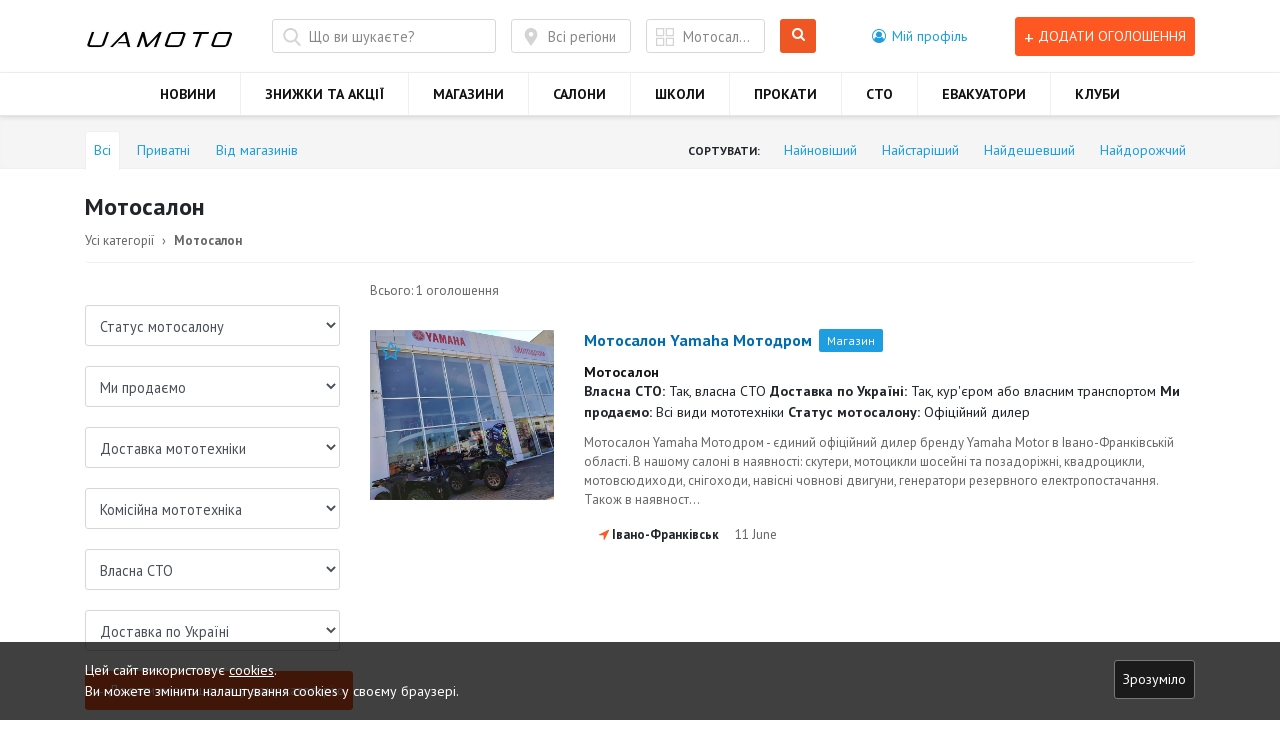

--- FILE ---
content_type: text/html; charset=UTF-8
request_url: https://uamoto.com/motosalony/aleksandrovka
body_size: 13247
content:
<!DOCTYPE html>
<html lang="uk">
<head>
    <meta charset="UTF-8">
    <meta http-equiv="X-UA-Compatible" content="IE=edge">
    <!-- <meta name="interkassa-verification" content="87f36c9021e55d2e2cf8d58fad871c8d" /> -->
    <!-- Viewport -->
    <meta name="viewport" content="width=device-width, initial-scale=1">

    <!-- CSRF Token -->
    <meta name="csrf-token" content="SP67Uz3hVX1JDz8g45H0Yo97SGyFS56LERAjIBsD">

    <!-- Open Graph -->
    
        <meta property="fb:app_id" content="2001599499887174" />
        <meta property="og:title" content="Моторинок України - адреси всіх мотосалонів" />

            <meta property="og:type" content="webiste"/>
            <meta property="og:locale" content="en_US"/>
          <meta property="og:image" content="https://uamoto.com/uploads/files/shared/categories/7gXUSpB7lC841QFHu3XFFY5T1rhumW8bSnxtC4VW.jpeg"/>
    
    
        
    
    <meta property="og:url" content="https://uamoto.com/motosalony/aleksandrovka"/>
    <meta property="og:site_name" content="Моторинок України"/>

    <!-- Title -->
    <title>Моторинок України - адреси всіх мотосалонів</title>

    <!-- Meta Keywords & Description -->
          <meta name="keywords" content="  мото магазин,интернет магазин мотоциклов,мотосалони України,кращі мотосалони України,мотосалони Києва,мотосалон Одеса,мотосалон Харків,мотосалони Львів,магазин мотоциклів,магазин скутерів
"/>
    
          <meta name="description" content="            Мотосалони у вашому місті та регіоні. Адреси, телефони і каталоги мото техніки.
      "/>
    
    <link rel="canonical" href="https://uamoto.com/motosalony/aleksandrovka"/>
    <link rel="shortcut icon" href="https://uamoto.com/assets/dist/img/favicon.ico" type="image/x-icon">
    <link rel="icon" href="https://uamoto.com/assets/dist/img/favicon.ico" type="image/x-icon">

    <link href="https://uamoto.com/assets/dist/css/vendor.min.css" rel="stylesheet">
    <link href="https://uamoto.com/assets/dist/css/compiled.min.css" rel="stylesheet">
    <link href="https://uamoto.com/assets/dist/css/additional.min.css" rel="stylesheet">
    <link href="//code.jquery.com/ui/1.12.1/themes/base/jquery-ui.css" rel="stylesheet">
    
        <!-- Additional CSS -->
        <style>
            /* Type your CSS code below.
   Don't wrap it in any HTML tags. */
        </style>
    
    
            <!-- Global site tag (gtag.js) - Google Analytics -->
<script async src="https://www.googletagmanager.com/gtag/js?id=UA-112499328-1"></script>
<script>
  window.dataLayer = window.dataLayer || [];
  function gtag(){dataLayer.push(arguments);}
  gtag('js', new Date());

  gtag('config', 'UA-112499328-1');
</script>
    
    <script>
        paceOptions = {
            elements: true
        };
    </script>
    <script src="https://uamoto.com/assets/dist/js/pace.min.js"></script>
    
    <script src='https://www.google.com/recaptcha/api.js?render=6LcvUo0UAAAAAMmVImuQ0o0iwzGFiodjp5-PahG-'></script>
    
    <!-- Web Application Manifest -->
    <link rel="manifest" href="manifest.json">
    <!-- Chrome for Android theme color -->
    <meta name="theme-color" content="">

    <!-- Add to homescreen for Chrome on Android -->
    <meta name="mobile-web-app-capable" content="no">
    <meta name="application-name" content="">
    <link rel="icon" sizes="512x512" href="">

    <!-- Add to homescreen for Safari on iOS -->
    <meta name="apple-mobile-web-app-capable" content="no">
    <meta name="apple-mobile-web-app-status-bar-style" content="black">
    <meta name="apple-mobile-web-app-title" content="">
    <link rel="apple-touch-icon" href="">


    <link href="" media="(device-width: 320px) and (device-height: 568px) and (-webkit-device-pixel-ratio: 2)" rel="apple-touch-startup-image" />
    <link href="" media="(device-width: 375px) and (device-height: 667px) and (-webkit-device-pixel-ratio: 2)" rel="apple-touch-startup-image" />
    <link href="" media="(device-width: 621px) and (device-height: 1104px) and (-webkit-device-pixel-ratio: 3)" rel="apple-touch-startup-image" />
    <link href="" media="(device-width: 375px) and (device-height: 812px) and (-webkit-device-pixel-ratio: 3)" rel="apple-touch-startup-image" />
    <link href="" media="(device-width: 414px) and (device-height: 896px) and (-webkit-device-pixel-ratio: 2)" rel="apple-touch-startup-image" />
    <link href="" media="(device-width: 414px) and (device-height: 896px) and (-webkit-device-pixel-ratio: 3)" rel="apple-touch-startup-image" />
    <link href="" media="(device-width: 768px) and (device-height: 1024px) and (-webkit-device-pixel-ratio: 2)" rel="apple-touch-startup-image" />
    <link href="" media="(device-width: 834px) and (device-height: 1112px) and (-webkit-device-pixel-ratio: 2)" rel="apple-touch-startup-image" />
    <link href="" media="(device-width: 834px) and (device-height: 1194px) and (-webkit-device-pixel-ratio: 2)" rel="apple-touch-startup-image" />
    <link href="" media="(device-width: 1024px) and (device-height: 1366px) and (-webkit-device-pixel-ratio: 2)" rel="apple-touch-startup-image" />

    <!-- Tile for Win8 -->
    <meta name="msapplication-TileColor" content="">
    <meta name="msapplication-TileImage" content="">
</head>
<body class=" ">
<div id="gray" class="gray-closed" onclick="showMenu()"></div>
<div id="app">
<!--noindex-->
    <!--googleoff: index-->
    <noscript><div class="container">
    <div class="row d-flex align-items-center justify-content-center" style="height: 100vh">
        <div class="container-no-script col-md-10 col-lg-8 text-center">
            <div class="card">
                <h6 class="card-header">Для роботи з сайтом необхідна підтримка JavaScript та Cookies.</h6>
                <div class="px-4 pt-4">
                    <p class="mt-3 pb-2"><p>Щоб користуватись усіма можливостями сайту, <br>включіть JavaScript або завантажте й інсталюйте один з цих браузерів:</p></p>
                    <div class="row mt-4 mb-3 justify-content-center">
                        <div class="col-6 col-md-3 mb-4">
                            <a href="https://support.apple.com/ru_RU/downloads/safari" target="_blank">
                                <img src="https://uamoto.com/assets/dist/img/no-scripts/safari.png" alt="Safari" />
                                <div class="mt-2">Safari</div>
                            </a>
                        </div>
                        <div class="col-6 col-md-3 mb-4">
                            <a href="https://www.google.ru/chrome/browser/desktop/index.html" target="_blank">
                                <img src="https://uamoto.com/assets/dist/img/no-scripts/chrome.png" alt="Chrome" />
                                <div class="mt-2">Chrome</div>
                            </a>
                        </div>
                        <div class="col-6 col-md-3 mb-4">
                            <a href="https://www.mozilla.org/ru/firefox/new/" target="_blank">
                                <img src="https://uamoto.com/assets/dist/img/no-scripts/firefox.png" alt="Firefox" />
                                <div class="mt-2">Firefox</div>
                            </a>
                        </div>
                        <div class="col-6 col-md-3 mb-4">
                            <a href="http://www.opera.com/ru/computer" target="_blank">
                                <img src="https://uamoto.com/assets/dist/img/no-scripts/opera.png" alt="Opera" />
                                <div class="mt-2">Opera</div>
                            </a>
                        </div>
                    </div>
                </div>
            </div>
        </div>
    </div>
</div>
</noscript>
    <!--googleon: index-->
    <!--/noindex-->
    <div class="body-flex">
        <div class="body-content">
            <nav class="navbar d-block" role="navigation">
                <div class="navbar__header">
                    <div class="container">
                        <div class="d-flex justify-content-between">
                            <span id="openMenuBtn" class="openMenuBtn-2 menu-toggle" onclick="showMenu()"><i class="fa fa-bars" aria-hidden="true" style="margin-top: 16px;"></i></span>
                            <div class="navbar__logo">
                                <a href="https://uamoto.com">
                                    <img src="/uploads/files/shared/icons/5ff978f7a59e8.jpg" alt="" class="d-block img-fluid">
                                </a>
                            </div>
                            <div class="navbar__tools d-flex align-items-center">
                            <div class="menu-fix">
                                <a href="https://uamoto.com/add-announcement"
                                   class="btn btn-sm text-uppercase d-block d-lg-none mr-3">
                                    <span class="icon-plus">+</span>
                                </a>
                                <!-- <div class="navbar__language d-none d-lg-block">
                                                                            <a href="https://uamoto.com/ru/motosalony/aleksandrovka"><i
                                                    class="fa fa-globe" aria-hidden="true"></i> Русский</a>
                                                                    </div> -->
                                <div class="navbar__profile">

                                    <div class="dropdown">
                                        <a href="#" role="button" id="dropdown-header-profile"
                                           data-toggle="dropdown" aria-haspopup="true" aria-expanded="false">
                                            <i class="fa fa-user-circle-o"
                                               aria-hidden="true"></i> <span
                                                    class="d-none d-lg-inline-block">Мій профіль</span>
                                        </a>

                                        <div class="dropdown-menu" aria-labelledby="dropdown-header-profile">
                                                                                            <button type="button" class="dropdown-item" data-toggle="modal"
                                                        data-target="#user-login">
                                                    <i class="fa fa-sign-in"
                                                       aria-hidden="true"></i> Вхід                                                </button>
                                                <a class="dropdown-item" href="https://uamoto.com/register"><i
                                                            class="fa fa-user-plus"
                                                            aria-hidden="true"></i> Реєстрація                                                </a>
                                                                                    </div>
                                    </div>
                                </div>
                                                                                                                                    
                                <!-- <div class="burger">
                                    <a href="#" class="c-navbar__dropdown-toggle d-block d-lg-none"
                                       data-toggle="dropdown" aria-expanded="true" id="dropdown-header-menu">
                                        <i class="fa fa-bars" aria-hidden="true"></i>
                                    </a>
                                                                        <ul class="navbar__nav-list justify-content-center  dropdown-menu w-100 " aria-labelledby="dropdown-header-menu">
    <li is_blank="0" class="navbar__nav-item
  d-none d-lg-block" 
_________="">
            <a class="navbar__nav-link" href="/articles" >
        НОВИНИ
                </a>
                            </li>
                <li is_blank="0" class="navbar__nav-item
  d-none d-lg-block" 
_________="">
            <a class="navbar__nav-link" href="/specials" >
        ЗНИЖКИ ТА АКЦІЇ
                </a>
                            </li>
                <li is_blank="0" class="navbar__nav-item
  d-none d-lg-block" 
_________="">
            <a class="navbar__nav-link" href="/shops" >
        МАГАЗИНИ
                </a>
                            </li>
                <li is_blank="0" class="navbar__nav-item" 
_________="">
            <a class="navbar__nav-link" href="/motosalony" >
        САЛОНИ
                </a>
                            </li>
                <li is_blank="0" class="navbar__nav-item" 
_________="">
            <a class="navbar__nav-link" href="/motoshkoly" >
        ШКОЛИ
                </a>
                            </li>
                <li is_blank="0" class="navbar__nav-item" 
_________="">
            <a class="navbar__nav-link" href="/motoprokaty" >
        ПРОКАТИ
                </a>
                            </li>
                <li is_blank="0" class="navbar__nav-item" 
_________="">
            <a class="navbar__nav-link" href="/moto-sto" >
        СТО
                </a>
                            </li>
                <li is_blank="0" class="navbar__nav-item" 
_________="">
            <a class="navbar__nav-link" href="/motoevakuator" >
        ЕВАКУАТОРИ
                </a>
                            </li>
                <li is_blank="0" class="navbar__nav-item" 
_________="">
            <a class="navbar__nav-link" href="/motokluby" >
        КЛУБИ
                </a>
                            </li>
                
              
          
</ul>
                                                                    </div> -->
                                                                                                  <a href="#" data-toggle="modal" data-target="#user-login" class="btn btn-sm btn-orange text-uppercase d-none d-lg-block">
                                      <span class="icon-plus">+</span> Додати оголошення                                  </a>
                                                                  </div>
                                <span id="openMenuBtn" class="openMenuBtn-1 menu-toggle" onclick="showMenu()"><i class="fa fa-bars" aria-hidden="true"></i></span>
                            </div>
                        </div>
                    </div>
                </div>
                                <div class="_d-block d-lg-none d-none">
                    <ul class="navbar__nav-list justify-content-center d-flex flex-row">
                                    <li is_blank="0" class="navbar__nav-item">
            <a class="navbar__nav-link" href="/articles" >
            НОВИНИ
        </a>
        </li>
                                                                                        <li is_blank="0" class="navbar__nav-item">
            <a class="navbar__nav-link" href="/specials" >
            ЗНИЖКИ ТА АКЦІЇ
        </a>
        </li>
                                                    <li is_blank="0" class="navbar__nav-item">
            <a class="navbar__nav-link" href="/shops" >
            МАГАЗИНИ
        </a>
        </li>
                                                                                                                                                                                                                                                                                                                                                    </ul>
                </div>
                <div class="navbar__nav" id="mainMenu">
                    <div class="container">
                        <ul class="navbar__nav-list justify-content-center  d-flex flex-row " aria-labelledby="dropdown-header-menu">
    <li is_blank="0" class="navbar__nav-item
  d-none d-lg-block" 
_________="">
            <a class="navbar__nav-link" href="/articles" >
        НОВИНИ
                </a>
                            </li>
                <li is_blank="0" class="navbar__nav-item
  d-none d-lg-block" 
_________="">
            <a class="navbar__nav-link" href="/specials" >
        ЗНИЖКИ ТА АКЦІЇ
                </a>
                            </li>
                <li is_blank="0" class="navbar__nav-item
  d-none d-lg-block" 
_________="">
            <a class="navbar__nav-link" href="/shops" >
        МАГАЗИНИ
                </a>
                            </li>
                <li is_blank="0" class="navbar__nav-item" 
_________="">
            <a class="navbar__nav-link" href="/motosalony" >
        САЛОНИ
                </a>
                            </li>
                <li is_blank="0" class="navbar__nav-item" 
_________="">
            <a class="navbar__nav-link" href="/motoshkoly" >
        ШКОЛИ
                </a>
                            </li>
                <li is_blank="0" class="navbar__nav-item" 
_________="">
            <a class="navbar__nav-link" href="/motoprokaty" >
        ПРОКАТИ
                </a>
                            </li>
                <li is_blank="0" class="navbar__nav-item" 
_________="">
            <a class="navbar__nav-link" href="/moto-sto" >
        СТО
                </a>
                            </li>
                <li is_blank="0" class="navbar__nav-item" 
_________="">
            <a class="navbar__nav-link" href="/motoevakuator" >
        ЕВАКУАТОРИ
                </a>
                            </li>
                <li is_blank="0" class="navbar__nav-item" 
_________="">
            <a class="navbar__nav-link" href="/motokluby" >
        КЛУБИ
                </a>
                            </li>
                
              
          
</ul>
                    </div>
                </div>
                            </nav>

                            <section
                        class="hero ">
                    <div class="container">
                        <div class="mb-3">

                            <!-- <div class="row">
                    <div class="col-12 ">
                        <a href="https://motodrom.com.ua/motul_shop/motul-moto/?ocfilter_page_id=101" target="https://motodrom.com.ua/motul_shop/motul-moto/?ocfilter_page_id=101">
                            <img class="w-100" src="/uploads/banners/8YC5jidPReB2LMSrUDPlz6sb7yCiL7Lq2ThPa4j0.gif" alt="">
                        </a>
                    </div>
                </div>
                 -->
                                                    </div>
                        
                                                    <form method="GET" action="https://uamoto.com/search" accept-charset="UTF-8" class="js-search-form-header js-include  mb-4 ">
    <div class="hero__search-area hero__search-area--grey hero__search-area--small ">
        <div class="row">
            <div class="col-md-4 col-lg-5 pb-3 pb-md-0">
                <input type="text" name="text" class="hero__search-area-term form-control"
                       placeholder="Що ви шукаєте?" value="">
            </div>
            <div class="col-md-5 pb-3 pb-md-0 pr-md-0">
                <div class="row">
                  <div class="col-md-6 pl-md-0">
                                        <button type="button" class="hero__search-area-region" data-toggle="modal"
                            data-target="#choose-region">
                      <span>Всі регіони</span>
                    </button>
                  </div>
                  <div class="col-md-6 pl-md-0">
                                        <button type="button" class="hero__search-area-cat" data-toggle="modal"
                            data-target="#choose-category">
                    <span class="js-cat-swap">
                                              Мотосалон
                        <input type="hidden" name="cat" value="motosalony">
                                          </span>
                    </button>
                  </div>
                </div>
            </div>
            <div class="col-md-2">
                <button type="submit" class="btn hero__search-area-button">
                    <i class="fa fa-search"></i> Шукати                </button>
            </div>
        </div>
    </div>
    </form>
                                            </div>
                </section>
            
            <div class="container">
                            </div>
              <section class="section pt-1">
    <div class="container">
      <input type="hidden" name="cat_slug" value="motosalony">
            <input type="hidden" name="search_route" value="https://uamoto.com/search">
      <input type="hidden" name="ajax_is_small" value="true">
      
      <div class="toolbar-sort-actions d-none d-lg-block">
        <div class="row">
          <div class="col-6 col-md-4 order-1 order-lg-0 js-closest-wrap">
            <div class="btn-toolbar" role="toolbar" aria-label="Сортування">
              <div class="btn-group mr-2" role="group" aria-label="">
                <a href="javascript:;" data-query="&store=all"
                   class="js-btn-sorting-toolbar btn btn-sort btn-sm px-1 px-lg-2 active">Всі</a>
              </div>
              <div class="btn-group mr-2" role="group" aria-label="">
                <a href="javascript:;" data-query="&store=private"
                   class="js-btn-sorting-toolbar btn btn-sort btn-sm px-1 px-lg-2 ">Приватні</a>
              </div>
              <div class="btn-group" role="group" aria-label="">
                <a href="javascript:;" data-query="&store=store"
                   class="js-btn-sorting-toolbar btn btn-sort btn-sm px-1 px-lg-2 ">Від магазинів</a>
              </div>
            </div>
          </div>
          <div class="col-6 col-md-8 order-0 order-lg-1 mx-auto m-lg-0">
            <div class="btn-group js-closest-wrap w-100 d-flex align-content-end flex-wrap justify-content-end justify-content-lg-end" role="group" aria-label="Сортування">
              <div class="btn-group mr-lg-3" role="group" aria-label="">
                <label for="" class="m-0 d-flex align-items-center">Сортувати:</label>
              </div>
              <div class="btn-group mr-lg-2" role="group" aria-label="">
                <a data-query="&time=DESC" href="javascript:;"
                   class="js-btn-ordering-toolbar btn btn-sort btn-sm px-1 px-lg-2 ">Найновіший</a>
              </div>
              <div class="btn-group mr-lg-2" role="group" aria-label="">
                <a data-query="&time=ASC" href="javascript:;"
                   class="js-btn-ordering-toolbar btn btn-sort btn-sm px-1 px-lg-2 ">Найстаріший</a>
              </div>
              <div class="btn-group mr-lg-2" role="group" aria-label="">
                <a data-query="&price=ASC" href="javascript:;"
                   class="js-btn-ordering-toolbar btn btn-sort btn-sm px-1 px-lg-2 ">Найдешевший</a>
              </div>
              <div class="btn-group" role="group" aria-label="">
                <a data-query="&price=DESC" href="javascript:;"
                   class="js-btn-ordering-toolbar btn btn-sort btn-sm px-1 px-lg-2 ">Найдорожчий</a>
              </div>
            </div>
          </div>
        </div>
      </div>

      <h2 class="title-medium mt-4 mb-0">
        <div>Мотосалон <span class="d-none d-lg-inline-block"></span></div>
      </h2>

      <div class="d-none d-md-block">
      <div class="breadcrumb">
                                                
                                    <a class="breadcrumb__item" href="/">Усі категорії</a>
                                                                                
                                    <a class="breadcrumb__item" href="/motosalony"><strong>Мотосалон</strong></a>
                                        </div>
      </div>

      <div class="row">
        <div class="col-12 col-lg-3">
          <div class="filter sidebar-filter">

            
            <form method="GET" action="https://uamoto.com/search" accept-charset="UTF-8"
                  class="js-search-form-left">
              <div class="mt-4 additional-filter">
    <div class="form-group" style="display: none;">
        <label for="photo" class="filter__checkbox sidebar-hidden">
            <input id="photo" name="photo" type="checkbox" style="display: none"
                   >
            <span class="filter__checkbox-mirage"></span>
            <span class="filter__checkbox-label">Фотографії</span>
        </label>
        <label for="youtube" class="filter__checkbox sidebar-hidden">
            <input id="youtube" name="youtube" type="checkbox" style="display: none"
                   >
            <span class="filter__checkbox-mirage"></span>
            <span class="filter__checkbox-label">Демонстраційне відео на Youtube</span>
        </label>
    </div>
    
    <div class="
                    ">
                                                                        <div class="form-group">
    <select id="type-112" name="112" class="form-control">
        <option value="" selected>Статус мотосалону</option>
                                            <option value="Офіційний дилер">Офіційний дилер</option>
                                                        <option value="Незалежний продавець">Незалежний продавець</option>
                        </select>
</div>
                                                                                                            <div class="form-group">
    <select id="type-113" name="113" class="form-control">
        <option value="" selected>Ми продаємо</option>
                                            <option value="Всі види мототехніки">Всі види мототехніки</option>
                                                        <option value="Тільки електро транспорт">Тільки електро транспорт</option>
                                                        <option value="Тільки скутери \ мопеди">Тільки скутери \ мопеди</option>
                                                        <option value="Тільки скутери \ мотоцикли">Тільки скутери \ мотоцикли</option>
                                                        <option value="Тільки ексклюзивні мотоцикли">Тільки ексклюзивні мотоцикли</option>
                                                        <option value="Тільки кросові \ ендуро мотоцикли">Тільки кросові \ ендуро мотоцикли</option>
                                                        <option value="Тільки квадроцикли \ снігоходи">Тільки квадроцикли \ снігоходи</option>
                        </select>
</div>
                                                                                                            <div class="form-group">
    <select id="type-196" name="196" class="form-control">
        <option value="" selected>Доставка мототехніки</option>
                                            <option value="Від заводу-виробника">Від заводу-виробника</option>
                                                        <option value="Із аукціонів США, Азії, Європи">Із аукціонів США, Азії, Європи</option>
                                                        <option value="Із аукціонів та від виробників">Із аукціонів та від виробників</option>
                        </select>
</div>
                                                                                                            <div class="form-group">
    <select id="type-197" name="197" class="form-control">
        <option value="" selected>Комісійна мототехніка</option>
                                            <option value="Приймаємо \ Продаємо">Приймаємо \ Продаємо</option>
                                                        <option value="Не приймаємо \ Не продаємо">Не приймаємо \ Не продаємо</option>
                        </select>
</div>
                                                                                                            <div class="form-group">
    <select id="type-114" name="114" class="form-control">
        <option value="" selected>Власна СТО</option>
                                            <option value="Так, власна СТО">Так, власна СТО</option>
                                                        <option value="Так, СТО-партнер">Так, СТО-партнер</option>
                                                        <option value="Ні, СТО відсутня">Ні, СТО відсутня</option>
                        </select>
</div>
                                                                                                            <div class="form-group">
    <select id="type-115" name="115" class="form-control">
        <option value="" selected>Доставка по Україні</option>
                                            <option value="Так, кур&#039;єром або власним транспортом">Так, кур&#039;єром або власним транспортом</option>
                                                        <option value="Ні, тільки самовивіз">Ні, тільки самовивіз</option>
                        </select>
</div>
                                                </div>
</div>
            </form>
                                          <a href="#" data-toggle="modal" data-target="#user-login" class="btn btn-sm btn-orange">
                  <span class="icon-plus">+</span> Додати оголошення у дану категорію                </a>
                          
                        <a href="viber://pa?chatURI=testuamoto&context=motosalony" class="mt-3 btn btn-primary">Стежити у Viber</a>
            
          </div>

        </div>
        <div class="col-12 col-lg-9 mt-4 mt-lg-0">

          
                              
          <div class="announcement-list js-search-results-placeholder d-none">
            
          </div>
          <div class="js-loader-search">
            <div class="loader-ellips">
              <span class="loader-ellips__dot"></span>
              <span class="loader-ellips__dot"></span>
              <span class="loader-ellips__dot"></span>
              <span class="loader-ellips__dot"></span>
            </div>
          </div>
          <div class="paginate"></div>
          
                  </div>
      </div>

    </div>
  </section>


  

            <div class="container">
        <div class="infoblock d-block viewed-wrapper">
            <div class="infoblock__title is-centered">
                <h5>Переглянуті оголошення</h5>
            </div>
            <div class="infoblock__content d-flex viewd-carousel owl-carousel">
                            </div>
        </div>
    </div>

            <div class="container">
                            </div>

                            <div class="container">
                    <div class="text-block">
                        <div class="row">
                          <div class="
                                                              col-lg-12
                                                            ">
                              <div class="text-block__text text-center text-lg-left">
                                                                                                        Мотосалони у вашому місті та регіоні. Адреси, телефони і каталоги мото техніки.
                                                                                                </div>
                          </div>
                                                  </div>
                    </div>
                                    </div>
                    </div>
        <footer class="footer">
            <div class="container">
                <div class="footer__wrapper">
                    <div class="row">
                        <div class="col-lg-9">
                                                            <ul class="footer__nav d-none d-md-flex justify-content-center justify-content-lg-start">
    <li  class="footer__nav-item"  >
            <a class="footer__nav-link" href="/"
            >
        Головна
                </a>
                            </li>
                <li  class="footer__nav-item"  >
            <a class="footer__nav-link" href="/page/dohovir-publichnoi-oferty"
             target="_blank" >
        Договір публічної оферти
                </a>
                            </li>
                <li  class="footer__nav-item"  >
            <a class="footer__nav-link" href="/page/pravila-publikacii-oholoshen"
             target="_blank" >
        Правила публікації оголошень
                </a>
                            </li>
                <li  class="footer__nav-item"  >
            <a class="footer__nav-link" href="/contacts"
            >
        Зворотній зв'язок
                </a>
                            </li>
                <li  class="footer__nav-item"  >
            <a class="footer__nav-link" href="/add-announcement"
            >
        Додати оголошення
                </a>
                            </li>
            </ul>
                                                    </div>
                        <div class="col-lg-3 text-lg-right text-center text-lg-left mt-0 mt-md-3 mt-lg-0">
                            <div class="footer__copyright">UAMOTO.COM &copy; 2026</div>
                        </div>
                    </div>
                </div>
            </div>
        </footer>
    </div>

    <div id="js-button-up" class="button-up" title="Go to top"></div>
    <div id="overlay" class="overlay"></div>

    <div class="modal fade js-user-login" id="user-login" tabindex="-1" role="dialog" aria-labelledby="user-login" aria-hidden="true">
    <div class="modal-dialog modal-dialog-centered" role="document">
        <div class="modal-content">
            <div class="modal-header">
                <h5 class="modal-title">Вхід</h5>
                <button type="button" class="close" data-dismiss="modal" aria-label="Close">
                    <span aria-hidden="true">&times;</span>
                </button>
            </div>
            <div class="modal-body pb-4">
                <form class="js-login-ajax" method="POST" action="https://uamoto.com/login">
                    <input type="hidden" name="_token" value="SP67Uz3hVX1JDz8g45H0Yo97SGyFS56LERAjIBsD">                    
                    <div class="message"></div>
                    <div class="form-group">
                        <label for="email">Телефон</label>
                        <input id="phone" type="text" class="form-control  js-phone-mask" name="phone" value="" required />
                    </div>
                    <div class="form-group">
                        <label for="password">PIN-код</label>
                        <div class="pincode-field">
                            <input class="pincode-item" type="number" autocomplete="off" required>
                            <input class="pincode-item" type="number" autocomplete="off" required>
                            <input class="pincode-item" type="number" autocomplete="off" required>
                            <input class="pincode-item" type="number" autocomplete="off" required>
                            <input class="pincode-all" type="hidden" id="password" value="" name="password">
                        </div>
                        
                        <div class="invalid-feedback"></div>
                    </div>
                    <div class="form-group">
                        <button type="submit" class="btn btn-primary btn-block btn-lg">
                            <span class="js-login-text">Увійти</span>
                            <span class="js-login-spin d-none"><i class="fa fa-circle-o-notch fa-spin" aria-hidden="true"></i></span>
                            <span class="js-login-done d-none"><i class="fa fa-check" aria-hidden="true"></i></span>

                        </button>
                    </div>
                    <div class="form-group">
                        <a href="https://uamoto.com/register" class="btn btn-orange btn-block btn-lg">Реєстрація</a>
                    </div>
                    <div class="form-check form-group">
                        <input class="form-check-input" type="checkbox" value="" name="remember" id="remember" >
                        <label class="form-check-label" for="remember">Запам'ятати мене</label>
                    </div>
                    
                    
                    
                    
                    
                    
                    
                    
                    
                    
                    
                    
                    
                    
                </form>
                <div class="text-center">
                    Не можете увійти?                    <button id="reset-pass" data-toggle="modal" class="btn btn-link btn-sm" data-target="#reset-form">Скинути PIN-код</button>
                </div>
            </div>
        </div>
    </div>
</div>

<div class="modal fade" id="confirm-email" tabindex="-1" role="dialog" aria-labelledby="confirm-email" aria-hidden="true">
    <div class="modal-dialog modal-dialog-centered" role="document">
        <div class="modal-content">
            <div class="modal-header">
                <h5 class="modal-title">Дякуємо за реєстрацію!</h5>
                <button type="button" class="close" data-dismiss="modal" aria-label="Close">
                    <span aria-hidden="true">&times;</span>
                </button>
            </div>
            <div class="modal-body pb-4">
                Ви маєте можливість опублікувати 100 оголошень безкоштовно, із терміном дії до 1 року!            </div>
        </div>
    </div>
</div>

<div class="modal fade" id="choose-region" tabindex="-1" role="dialog" aria-labelledby="choose-region" aria-hidden="true">
    <div class="modal-dialog modal-region modal-region-centered" role="document">
        <div class="modal-content">
            <div class="modal-header">
                <h5 class="modal-title">Виберіть регіон</h5>
                <button type="button" class="close" data-dismiss="modal" aria-label="Close">
                    <span aria-hidden="true">&times;</span>
                </button>
            </div>
            <div class="modal-body">
                <div class="js-sub-header">
                                        <div class="d-lg-flex w-100">
                        <div class="js-region-back btn btn-outline-primary btn-sm mr-5">
                            <i class="fa fa-arrow-left" aria-hidden="true"></i>
                        </div>
                        <a href="javascript:;" class="js-choose-city js-select-region btn btn-sm btn-outline-primary" data-slug="all">
                            Всі регіони</a>
                                                  <div class="js-current-parent-region js-choose-city btn btn-primary btn-sm d-none btn-block ml-5" data-slug="all"></div>
                                            </div>
                </div>
                <hr class="my-4">
                <div>
                    <label class="form-label">Оберіть регіон:</label>
                    <div class="js-just-regions row ">
                                                                                                    <a href="javascript:;" class="js-select-region col-4 region-item " data-slug="vinnickaya-obl">Вінницька область</a>
                          <br>
                                                                            <a href="javascript:;" class="js-select-region col-4 region-item " data-slug="volynskaya-obl">Волинська область</a>
                          <br>
                                                                            <a href="javascript:;" class="js-select-region col-4 region-item " data-slug="dnepropetrovskaya-obl">Дніпропетровська область</a>
                          <br>
                                                                            <a href="javascript:;" class="js-select-region col-4 region-item " data-slug="doneckaya-obl">Донецька область</a>
                          <br>
                                                                            <a href="javascript:;" class="js-select-region col-4 region-item " data-slug="zhitomirskaya-obl">Житомирська область</a>
                          <br>
                                                                            <a href="javascript:;" class="js-select-region col-4 region-item " data-slug="zakarpatska-obl">Закарпатська область</a>
                          <br>
                                                                            <a href="javascript:;" class="js-select-region col-4 region-item " data-slug="zaporozhskaya-obl">Запорізька область</a>
                          <br>
                                                                            <a href="javascript:;" class="js-select-region col-4 region-item " data-slug="ivano-frankovskaya-obl">Івано-Франківська область</a>
                          <br>
                                                                            <a href="javascript:;" class="js-select-region col-4 region-item " data-slug="kievskaya-obl">Київська область</a>
                          <br>
                                                                            <a href="javascript:;" class="js-select-region col-4 region-item " data-slug="kirovogradskaya-obl">Кіровоградська область</a>
                          <br>
                                                                            <a href="javascript:;" class="js-select-region col-4 region-item " data-slug="krym">Крим</a>
                          <br>
                                                                            <a href="javascript:;" class="js-select-region col-4 region-item " data-slug="luganskaya-obl">Луганська область</a>
                          <br>
                                                                            <a href="javascript:;" class="js-select-region col-4 region-item " data-slug="lvovskaya-obl">Львівська область</a>
                          <br>
                                                                            <a href="javascript:;" class="js-select-region col-4 region-item " data-slug="nikolaevskaya-obl">Миколаївська область</a>
                          <br>
                                                                            <a href="javascript:;" class="js-select-region col-4 region-item " data-slug="odesskaya-obl">Одеська область</a>
                          <br>
                                                                            <a href="javascript:;" class="js-select-region col-4 region-item " data-slug="poltavskaya-obl">Полтавська область</a>
                          <br>
                                                                            <a href="javascript:;" class="js-select-region col-4 region-item " data-slug="rovenskaya-obl">Рівненська область</a>
                          <br>
                                                                            <a href="javascript:;" class="js-select-region col-4 region-item " data-slug="sumskaya-obl">Сумська область</a>
                          <br>
                                                                            <a href="javascript:;" class="js-select-region col-4 region-item " data-slug="ternopolskaya-obl">Тернопільська область</a>
                          <br>
                                                                            <a href="javascript:;" class="js-select-region col-4 region-item " data-slug="harkovskaya-obl">Харківська область</a>
                          <br>
                                                                            <a href="javascript:;" class="js-select-region col-4 region-item " data-slug="hersonskaya-obl">Херсонська область</a>
                          <br>
                                                                            <a href="javascript:;" class="js-select-region col-4 region-item " data-slug="hmelnickaya-obl">Хмельницька область</a>
                          <br>
                                                                            <a href="javascript:;" class="js-select-region col-4 region-item " data-slug="cherkasskaya-obl">Черкаська область</a>
                          <br>
                                                                            <a href="javascript:;" class="js-select-region col-4 region-item " data-slug="chernigovskaya-obl">Чернігівська область</a>
                          <br>
                                                                            <a href="javascript:;" class="js-select-region col-4 region-item " data-slug="chernovickaya-obl">Чернівецька область</a>
                          <br>
                                            </div>
                    <div class="js-set-cities">
                                            </div>
                    <div class="js-loader-region" style="display: none">
                        <div class="loader-ellips">
                            <span class="loader-ellips__dot"></span>
                            <span class="loader-ellips__dot"></span>
                            <span class="loader-ellips__dot"></span>
                            <span class="loader-ellips__dot"></span>
                        </div>
                    </div>
                </div>
            </div>
        </div>
    </div>
</div>


<div class="modal fade" id="choose-category" tabindex="-1" role="dialog" aria-labelledby="choose-category" aria-hidden="true">
    <div class="modal-dialog modal-region modal-region-centered" role="document">
        <div class="modal-content">
            <div class="modal-header">
                <h5 class="modal-title">Виберіть категорію</h5>
                <button type="button" class="close" data-dismiss="modal" aria-label="Close">
                    <span aria-hidden="true">&times;</span>
                </button>
            </div>
            <div class="modal-body">
                <div>
                    <div class="js-just-regions row">

                                                                                                <a href="/motoekip" class="js-select-cat col-4 region-item " data-slug="motoekip">Екіпірування</a>
                        <br>
                                                                                                                        <a href="/moto" class="js-select-cat col-4 region-item " data-slug="moto">Мотоцикл</a>
                        <br>
                                                                                                                        <a href="/scooter" class="js-select-cat col-4 region-item " data-slug="scooter">Скутер</a>
                        <br>
                                                                                                                        <a href="/atv" class="js-select-cat col-4 region-item " data-slug="atv">Квадроцикл</a>
                        <br>
                                                                                                                        <a href="/utv" class="js-select-cat col-4 region-item " data-slug="utv">Мотовсюдихід</a>
                        <br>
                                                                                                                        <a href="/kart" class="js-select-cat col-4 region-item " data-slug="kart">Картинг</a>
                        <br>
                                                                                                                        <a href="/trike" class="js-select-cat col-4 region-item " data-slug="trike">Трицикл</a>
                        <br>
                                                                                                                        <a href="/water" class="js-select-cat col-4 region-item " data-slug="water">Водний транспорт</a>
                        <br>
                                                                                                                        <a href="/snow" class="js-select-cat col-4 region-item " data-slug="snow">Снігохід</a>
                        <br>
                                                                                                                        <a href="/electro" class="js-select-cat col-4 region-item " data-slug="electro">Електротранспорт</a>
                        <br>
                                                                                                                        <a href="/power" class="js-select-cat col-4 region-item " data-slug="power">Силова техніка</a>
                        <br>
                                                                                                                        <a href="/trailer" class="js-select-cat col-4 region-item " data-slug="trailer">Причіп</a>
                        <br>
                                                                                                                        <a href="/moto_turism" class="js-select-cat col-4 region-item " data-slug="moto_turism">Мототуризм</a>
                        <br>
                                                                                                                        <a href="/tools" class="js-select-cat col-4 region-item " data-slug="tools">Інструменти</a>
                        <br>
                                                                                                                        <a href="/moto-sto" class="js-select-cat col-4 region-item " data-slug="moto-sto">Мото СТО</a>
                        <br>
                                                                                                                        <a href="/motosalony" class="js-select-cat col-4 region-item " data-slug="motosalony">Мотосалон</a>
                        <br>
                                                                                                                        <a href="/motoshkoly" class="js-select-cat col-4 region-item " data-slug="motoshkoly">Мотошкола</a>
                        <br>
                                                                                                                        <a href="/motokluby" class="js-select-cat col-4 region-item " data-slug="motokluby">Мотоклуб</a>
                        <br>
                                                                                                                        <a href="/biker-show" class="js-select-cat col-4 region-item " data-slug="biker-show">Фестивалі</a>
                        <br>
                                                                                                                        <a href="/v-rozyske" class="js-select-cat col-4 region-item " data-slug="v-rozyske">У розшуку</a>
                        <br>
                                                                                                                        <a href="/poslugy" class="js-select-cat col-4 region-item " data-slug="poslugy">Послуги</a>
                        <br>
                                                                                                                        <a href="/work" class="js-select-cat col-4 region-item " data-slug="work">Робота</a>
                        <br>
                                                                                                                        <a href="/motoprokaty" class="js-select-cat col-4 region-item " data-slug="motoprokaty">Мотопрокат</a>
                        <br>
                                                                                                                        <a href="/motoevakuator" class="js-select-cat col-4 region-item " data-slug="motoevakuator">Мотоевакуатор</a>
                        <br>
                                                                                                                        <a href="/insurance" class="js-select-cat col-4 region-item " data-slug="insurance">Страхування</a>
                        <br>
                                                                    </div>
                    <!-- <div class="js-loader-region" style="display: none">
                        <div class="loader-ellips">
                            <span class="loader-ellips__dot"></span>
                            <span class="loader-ellips__dot"></span>
                            <span class="loader-ellips__dot"></span>
                            <span class="loader-ellips__dot"></span>
                        </div>
                    </div> -->
                </div>
            </div>
        </div>
    </div>
</div>

<div class="modal fade" id="choose-category-store" tabindex="-1" role="dialog" aria-labelledby="choose-category" aria-hidden="true">
    <div class="modal-dialog modal-region modal-region-centered" role="document">
        <div class="modal-content">
            <div class="modal-header">
                <h5 class="modal-title">Виберіть категорію</h5>
                <button type="button" class="close" data-dismiss="modal" aria-label="Close">
                    <span aria-hidden="true">&times;</span>
                </button>
            </div>
            <div class="modal-body">
                <div>
                    <div class="js-just-regions row">
                                                                        <a href="https://uamoto.com/shops?cat=motoekip" class="col-4 region-item" data-slug="motoekip">Екіпірування</a>
                        <br>
                                                                        <a href="https://uamoto.com/shops?cat=moto" class="col-4 region-item" data-slug="moto">Мотоцикл</a>
                        <br>
                                                                        <a href="https://uamoto.com/shops?cat=scooter" class="col-4 region-item" data-slug="scooter">Скутер</a>
                        <br>
                                                                        <a href="https://uamoto.com/shops?cat=atv" class="col-4 region-item" data-slug="atv">Квадроцикл</a>
                        <br>
                                                                        <a href="https://uamoto.com/shops?cat=utv" class="col-4 region-item" data-slug="utv">Мотовсюдихід</a>
                        <br>
                                                                        <a href="https://uamoto.com/shops?cat=kart" class="col-4 region-item" data-slug="kart">Картинг</a>
                        <br>
                                                                        <a href="https://uamoto.com/shops?cat=trike" class="col-4 region-item" data-slug="trike">Трицикл</a>
                        <br>
                                                                        <a href="https://uamoto.com/shops?cat=water" class="col-4 region-item" data-slug="water">Водний транспорт</a>
                        <br>
                                                                        <a href="https://uamoto.com/shops?cat=snow" class="col-4 region-item" data-slug="snow">Снігохід</a>
                        <br>
                                                                        <a href="https://uamoto.com/shops?cat=electro" class="col-4 region-item" data-slug="electro">Електротранспорт</a>
                        <br>
                                                                        <a href="https://uamoto.com/shops?cat=power" class="col-4 region-item" data-slug="power">Силова техніка</a>
                        <br>
                                                                        <a href="https://uamoto.com/shops?cat=trailer" class="col-4 region-item" data-slug="trailer">Причіп</a>
                        <br>
                                                                        <a href="https://uamoto.com/shops?cat=moto_turism" class="col-4 region-item" data-slug="moto_turism">Мототуризм</a>
                        <br>
                                                                        <a href="https://uamoto.com/shops?cat=tools" class="col-4 region-item" data-slug="tools">Інструменти</a>
                        <br>
                                                                        <a href="https://uamoto.com/shops?cat=moto-sto" class="col-4 region-item" data-slug="moto-sto">Мото СТО</a>
                        <br>
                                                                        <a href="https://uamoto.com/shops?cat=motosalony" class="col-4 region-item" data-slug="motosalony">Мотосалон</a>
                        <br>
                                                                        <a href="https://uamoto.com/shops?cat=motoshkoly" class="col-4 region-item" data-slug="motoshkoly">Мотошкола</a>
                        <br>
                                                                        <a href="https://uamoto.com/shops?cat=motokluby" class="col-4 region-item" data-slug="motokluby">Мотоклуб</a>
                        <br>
                                                                        <a href="https://uamoto.com/shops?cat=biker-show" class="col-4 region-item" data-slug="biker-show">Фестивалі</a>
                        <br>
                                                                        <a href="https://uamoto.com/shops?cat=v-rozyske" class="col-4 region-item" data-slug="v-rozyske">У розшуку</a>
                        <br>
                                                                        <a href="https://uamoto.com/shops?cat=poslugy" class="col-4 region-item" data-slug="poslugy">Послуги</a>
                        <br>
                                                                        <a href="https://uamoto.com/shops?cat=work" class="col-4 region-item" data-slug="work">Робота</a>
                        <br>
                                                                        <a href="https://uamoto.com/shops?cat=motoprokaty" class="col-4 region-item" data-slug="motoprokaty">Мотопрокат</a>
                        <br>
                                                                        <a href="https://uamoto.com/shops?cat=motoevakuator" class="col-4 region-item" data-slug="motoevakuator">Мотоевакуатор</a>
                        <br>
                                                                        <a href="https://uamoto.com/shops?cat=insurance" class="col-4 region-item" data-slug="insurance">Страхування</a>
                        <br>
                                            </div>
                    <!-- <div class="js-loader-region" style="display: none">
                        <div class="loader-ellips">
                            <span class="loader-ellips__dot"></span>
                            <span class="loader-ellips__dot"></span>
                            <span class="loader-ellips__dot"></span>
                            <span class="loader-ellips__dot"></span>
                        </div>
                    </div> -->
                </div>
            </div>
        </div>
    </div>
</div>

<div class="modal fade" id="reset-feedback" tabindex="-1" role="dialog" aria-labelledby="reset-feedback" aria-hidden="true">
    <div class="modal-dialog modal-dialog-centered" role="document">
        <div class="modal-content">
            <div class="modal-header">
                <h5 class="modal-title">Перевірте телефон!</h5>
                <button type="button" class="close" data-dismiss="modal" aria-label="Close">
                    <span aria-hidden="true">&times;</span>
                </button>
            </div>
            <div class="modal-body">
                Вам відправлено смс з новим паролем на номер <br><span id="js-reset-feedback-phone"></span>
            </div>
            <div class="text-center">
                <a href="javascript:;" class="btn btn-link btn-sm js-back-to-login">
                    Повернутися до форми входу                </a>
            </div>
        </div>
    </div>
</div>

<div class="modal fade" id="reset-success" tabindex="-1" role="dialog" aria-labelledby="reset-feedback" aria-hidden="true">
    <div class="modal-dialog modal-dialog-centered" role="document">
        <div class="modal-content">
            <div class="modal-header">
                <h5 class="modal-title">Ваш пароль успішно змінено!</h5>
                <button type="button" class="close" data-dismiss="modal" aria-label="Close">
                    <span aria-hidden="true">&times;</span>
                </button>
            </div>
            <div class="modal-body">
                Це вікно закриється автоматично через 10 секунд.            </div>
        </div>
    </div>
</div>

<div class="modal fade" id="reset-form" tabindex="-1" role="dialog" aria-labelledby="reset-form" aria-hidden="true">
    <div class="modal-dialog modal-dialog-centered" role="document">
        <div class="modal-content">
            <div class="modal-header">
                <h5 class="modal-title">Скинути PIN-код</h5>
                <button type="button" class="close" data-dismiss="modal" aria-label="Close">
                    <span aria-hidden="true">&times;</span>
                </button>
            </div>
            <div class="modal-body pb-4">
                <form method="POST" action="https://uamoto.com/password/phone">
                    <input type="hidden" name="_token" value="SP67Uz3hVX1JDz8g45H0Yo97SGyFS56LERAjIBsD">                    <div class="form-group">
                        <label for="forgot-phone">Телефон</label>
                        <input type="text" class="form-control js-phone-mask " name="phone" id="forgot-phone" value="" required>
                    </div>
                    <div class="form-group">
                        <button class="btn btn-block btn-primary">Надіслати новий PIN код</button>
                    </div>
                    <div class="js-loader" style="display: none">
                        <div class="loader-ellips">
                            <span class="loader-ellips__dot"></span>
                            <span class="loader-ellips__dot"></span>
                            <span class="loader-ellips__dot"></span>
                            <span class="loader-ellips__dot"></span>
                        </div>
                    </div>
                    <div class="text-center">
                        <a href="javascript:;" class="btn btn-link btn-sm js-back-to-login">
                            Повернутися до форми входу                        </a>
                    </div>
                </form>
            </div>
        </div>
    </div>
</div>

<div class="modal fade" tabindex="-1" role="dialog" aria-labelledby="confirm-email" aria-hidden="true">
    <div class="modal-dialog modal-dialog-centered" role="document">
        <div class="modal-content">
            <div class="modal-header">
                <h5 class="modal-title">Відправити email автору</h5>
                <button type="button" class="close" data-dismiss="modal" aria-label="Close">
                    <span aria-hidden="true">&times;</span>
                </button>
            </div>
            <div class="modal-body pb-4">
                <form id="js-send-mail-to-author">
                    <input type="hidden" name="_token" value="SP67Uz3hVX1JDz8g45H0Yo97SGyFS56LERAjIBsD">
                    <div class="form-group">
                        <label for="sender_name">Ім'я</label>
                        <input id="sender_name" class="form-control" name="sender_name">
                    </div>
                    <div class="form-group">
                        <label for="sender_email">E-mail</label>
                        <input id="sender_email" class="form-control" name="sender_email">
                    </div>
                    <div class="form-group">
                        <label for="sender_content">Вміст</label>
                        <textarea id="sender_content" class="form-control" name="sender_content" rows="3"></textarea>
                    </div>
                    <div class="form-group mb-0">
                        <button class="btn btn-success">Відправити</button>
                    </div>
                </form>
            </div>
        </div>
    </div>
</div>

<div class="modal fade" id="js-has-been-sent" tabindex="-1" role="dialog" aria-labelledby="confirm-email" aria-hidden="true">
    <div class="modal-dialog modal-dialog-centered" role="document">
        <div class="modal-content">
            <div class="modal-header">
                <h5 class="modal-title">Повідомлення відправлено</h5>
                <button type="button" class="close" data-dismiss="modal" aria-label="Close">
                    <span aria-hidden="true">&times;</span>
                </button>
            </div>
            <div class="modal-body pb-4">
                Ваше повідомлення було відправлено автору оголошення
            </div>
        </div>
    </div>
</div>


<div class="modal fade show" id="modal-address">
    <div class="modal-dialog">
        <div class="modal-content">

            <!-- Modal Header -->
            <div class="modal-header">
                <h4 class="modal-title">Вибір адреси доставки замовлення</h4>
                <button type="button" class="close" data-dismiss="modal">&times;</button>
            </div>

            <!-- Modal body -->
            <div class="modal-body">
                <form action="https://uamoto.com/order" class="js-subsubmit" method="GET" id="address-form">
                    <input type="hidden" name="id_announcement" value="">
                                        <div class="alert alert-warning mt-3">
                        Будь ласка, <a href = "javascript:;" onclick = '$("#user-login").modal("show"); $("#modal-address").modal("hide");'> авторизуйтесь</a>, щоб мати можливість робити замовлення та обирати адреси доставки до Вас                    </div>
                                    </form>
            </div>

            <!-- Modal footer -->
            <div class="modal-footer">
                <button type="submit" class="btn btn-success" form="address-form">
                    <span class="js-dz-text">Зробити замовлення</span>
                    <span class="js-dz-spin d-none"><i class="fa fa-circle-o-notch fa-spin" aria-hidden="true"></i></span>
                    <span class="js-dz-done d-none"><i class="fa fa-check" aria-hidden="true"></i></span>
                </button>
                <a href="https://uamoto.com/profile/address" class="btn btn-primary">Мої адреси</a>
                <button type="button" class="btn btn-danger" data-dismiss="modal">Закрити</button>
            </div>

        </div>
    </div>
</div>


<div class="modal fade show" id="modal-success-order">
    <div class="modal-dialog">
        <div class="modal-content">

            <div class="modal-body">
                            </div>

            <div class="modal-footer">
                <button type="button" class="btn btn-danger" data-dismiss="modal">Закрити</button>
            </div>

        </div>
    </div>
</div>

    
    <script src="https://uamoto.com/assets/dist/js/vendor.min.js"></script>
    <script src="https://uamoto.com/assets/dist/js/compiled.min.js?1769779328"></script>
    <script src="https://uamoto.com/share42/share42.js"></script>
    <script src="https://code.jquery.com/ui/1.12.1/jquery-ui.js"></script>

          <style>
    .border-grey {
        border: 1px solid #d7d7d7;
        padding: 5px;
    }
  </style>
  <script>
  $(document).ready(function () {
    $('.js-search-form-left').submit();
  })
  </script>
    <link rel="stylesheet" href="https://cdnjs.cloudflare.com/ajax/libs/OwlCarousel2/2.3.4/assets/owl.carousel.min.css">
    <script src="https://cdnjs.cloudflare.com/ajax/libs/OwlCarousel2/2.3.4/owl.carousel.min.js"></script>
    <script>
        jQuery(function() {
            $(document).ready(function(){
                $(".viewd-carousel").owlCarousel({
                    items:4,
                    loop:true,
                    margin:10,
                    nav:false,
                    responsive:{
                        0:{
                            items:1
                        },
                        600:{
                            items:3
                        },
                        1000:{
                            items:4
                        }
                    }
                });
            });

        });
    </script>
    
    
        <script>
        $(document).ready(function () {
            var token = 'SP67Uz3hVX1JDz8g45H0Yo97SGyFS56LERAjIBsD';

            $('#reset-pass').click(function () {
                $(this).parents('.modal').modal('hide');
            });

            $('.js-login-ajax').on('submit', function () {
                var phone = $("#phone").val();
                var password = $("#password").val();
                var that = $(this);
                that.find('.js-login-text').addClass('d-none');
                that.find('.js-login-spin').removeClass('d-none');
                that.find('button[type="submit"]').prop('disabled', 'disabled');
                $.ajax({
                    url: 'https://uamoto.com/login',
                    method: 'POST',
                    dataType: 'json',
                    data: {
                        _token: token,
                        phone: phone,
                        password: password
                    },
                    success: function (data) {

                        that.find('.js-login-spin').addClass('d-none');
                        that.find('.js-login-done').removeClass('d-none');

                        if(data.response  == 1){
                          $(".message").css({"background-color" : "#ff5722", "color" : "#FFFFFF"});
                          $(".message").html();
                          $(".message").html('<span>' + data.message + '</span>');
                        }

                        if(data.response  == 2){
                          $(".message").css({"background-color" : "#f11", "color" : "#FFFFFF"});
                          $(".message").html();
                          $(".message").html('<span>' + data.message + '</span>');
                        }

                         if(data.response  == 3){
                          $(".message").css({"background-color" : "#28a745", "color" : "#FFFFFF"});
                          $(".message").html();
                          $(".message").html('<span>' + data.message + '</span>');
                        }
                        setTimeout('', 4000);
                        var service = localStorage.getItem('service_id');

                        localStorage.removeItem('service_id');
                        if (service) {
                            var url = 'https://uamoto.com/profile/services/order' + '?service=' + service;

                            window.location.replace(url);
                        } else {
                            window.location = window.location;
                        }
                    },
                    error: function (jqXHR, status, err) {
                        console.log(jqXHR, status, err);
                        that.find('.js-login-text').removeClass('d-none');
                        that.find('.js-login-spin').addClass('d-none');
                        that.find('button[type="submit"]').prop('disabled', '');
                        var errMessage = jqXHR.responseJSON.errors.email[0];

                        $("#email").addClass("is-invalid");
                        $("#password").addClass("is-invalid");
                        $(".invalid-feedback").text(errMessage);
                    }//,
                    // complete: function (jqXHR, status) {
                    //     alert("Local completion callback.");
                    // }

                });
                return false;
            });


            $(document.body).delegate('#reset-form', 'submit', function (e) {
                e.preventDefault();

                var phoneInput = $(this).find('input[name="phone"]');
                var phoneInputValue = phoneInput.val();
                var loader = $(this).find('.js-loader');
                loader.show();

                $.ajax({
                    url: 'https://uamoto.com/password/phone',
                    method: 'POST',
                    data: {
                        _token: token,
                        phone: phoneInputValue
                    },
                    success: function (data) {
                        if (data.isset === 0) {
                            if (phoneInput.next($('.invalid-feedback')).length < 1) {
                                phoneInput.addClass('is-invalid')
                                    .after('<div class="invalid-feedback">Користувач з такою електронною адресою не знайдений.</div>');
                            }
                            loader.hide();
                        } else {
                            phoneInput.removeClass('is-invalid').val('');
                            phoneInput.next($('.invalid-feedback').remove());
                            loader.hide();
                            $('#reset-form').modal('hide');
                            $('#js-reset-feedback-phone').html(phoneInputValue);
                            $('#reset-feedback').modal('show');
                        }
                    }
                });
            });


            $(document.body).delegate('.js-back-to-login', 'click', function () {
                $('#reset-form').modal('hide');
                $('#reset-feedback').modal('hide');
                $('#user-login').modal('show');
            });

            $(document.body).delegate('.js-select-region', 'click', function () {
                var region_slug = $(this).data('slug');

                $('.js-current-parent-region').data('slug', region_slug);
                if (region_slug == "all")
                    return;
                $('.js-current-parent-region').text($(this).text());
                $('.js-current-parent-region').removeClass('d-none');

                $('.js-just-regions').addClass('d-none');

                $('.js-loader-region').show();
                $.ajax({
                    url: 'https://uamoto.com/get-cities',
                    type: 'POST',
                    data: {
                        _token: token,
                        region_slug: region_slug
                    },
                    success: function (data) {
                        var cities_field = $('.js-set-cities');
                        cities_field.empty();
                        cities_field.html(data);
                        $('.js-loader-region').hide();
                        cities_field.removeClass('d-none');
                    },
                    error: function (data) {
                        console.log(data);
                    }
                });
            });

            $(document.body).delegate('.js-region-back', 'click', function () {
                if ($('.js-current-parent-region').hasClass('d-none')) {
                    $(this).closest('.modal-content').find('.close').click();
                } else {
                    $('.js-current-parent-region').data('slug', 'all');
                    $('.js-current-parent-region').text('Всі регіони');
                    $('.js-current-parent-region').addClass('d-none');

                    $('.js-just-regions').removeClass('d-none');

                    $('.js-set-cities').empty();
                }
            });

            $(document.body).delegate('.js-choose-city', 'click', function () {
                var region_slug = $('.js-current-parent-region').data('slug');//js-current-parent-region
                var city_slug = $(this).data('slug');
                var that = $(this);

                var url = '/' + (city_slug == "all" ? "" : city_slug);//(region_slug === city_slug) ? '/' + region_slug : '/' + region_slug + '/' + city_slug;
                if (region_slug === city_slug) {
                    var data = {
                        _token: token,
                        city_slug: city_slug
                    }
                } else {
                    var data = {
                        _token: token,
                        region_slug: region_slug,
                        city_slug: city_slug
                    }
                }
                console.log('data : ' + data);
                $.ajax({
                    type: 'POST',
                    url: 'https://uamoto.com/set-cookie',
                    data: data,
                    success: function (data) {
                        if ($('.js-search-header').length) {
                            $('.js-region-swap').text(that.html());
                            $('.js-search-form-header')
                                .append('<input type="hidden" name="region" value="' + city_slug + '">');
                            $('.js-search-form-header').submit();
                            // window.location.replace(url);
                        } else {
                            // console.log(data);
                            if ($('.js-search-form-header.js-include').length) {
                                window.location.reload(false);
                            } else {
                                if ($('[name="cat_slug_tree_path"]').length) {
                                    window.location.replace($('[name="cat_slug_tree_path"]').val() + data);
                                } else {
                                    window.location.replace(data);
                                }
                            }
                        }
                    }
                });
            });
            $(document.body).delegate('.js-select-cat', 'click', function () {
                if ($('.js-search-header').length) {
                    $('.js-cat-swap').text($(this).html());
                    $('.js-search-form-header')
                        .append('<input type="hidden" name="cat" value="' + $(this).data('slug') + '">');
                    $('.js-search-form-header').submit();
                }
            });

            $('.js-open-subcategories').click(function (evt) {
                var catid = $(this).data('catid');

                // mob
                $('[class^="js-subcategory-"]').not('.js-subcategory-' + catid).removeClass('d-block');
                $('.js-subcategory-' + catid).toggleClass('d-block');

                var holder = $(this).parent().nextAll('.js-subcategory-holder').eq(0);

                //desk
                if (holder.hasClass('d-none')) {
                    $('.js-subcategory-holder').addClass('d-none');
                    holder.removeClass('d-none');
                    holder.empty();
                    holder.html($('.js-subcategory-' + catid).clone().removeClass('d-none').removeClass('u-hide-on-desk'));
                } else {
                    $('.js-subcategory-holder').addClass('d-none');
                    if (holder.children('.js-subcategory-' + catid).length) {
                        // $('.js-subcategory-holder').addClass('d-none');
                    } else {
                        holder.removeClass('d-none');
                        holder.empty();
                        holder.html($('.js-subcategory-' + catid).clone().removeClass('d-none')
                            .removeClass('u-hide-on-desk'));
                    }
                }
                evt.preventDefault();
                return false;
            });


            $('.menu-toggle').on('click', function(){
                $('#mainMenu').toggleClass('open');
            });

        })
    </script>
    <script>
    $( function() {
      $( "#accordion" ).accordion();
    } );
    </script>
            <style>
    .modalDialog {
     display:none;
     position: fixed;
     top: 0;
     right: 0;
     bottom: 0;
     left: 0;
     background: rgba(0,0,0,0.8);
     z-index: 99999;
     -webkit-transition: opacity 400ms ease-in;
     -moz-transition: opacity 400ms ease-in;
     transition: opacity 400ms ease-in;

    }

    .modalDialog > div {
     max-width: 60%;
     position: relative;
     margin: 10% auto;
     padding: 1%;
     border-radius: 3px;
     background: #fff;
     background: #efefef;
     text-align: center;
      border: 1px solid #e2ca1b
    }

    #close1 {
     background: #606061;
     color: #FFFFFF;
     line-height: 25px;
     position: absolute;
     right: -12px;
     text-align: center;
     top: -10px;
     width: 24px;
     text-decoration: none;
     font-weight: bold;
     -webkit-border-radius: 12px;
     -moz-border-radius: 12px;
     border-radius: 12px;
     -moz-box-shadow: 1px 1px 3px #000;
     -webkit-box-shadow: 1px 1px 3px #000;
     box-shadow: 1px 1px 3px #000;
    }

    .navbar__nav.open {
      position: absolute;
      background-color: #fff;
      width: 100vw;
      opacity: 1;
      border-bottom: 1px solid #e5e5e5;
      -webkit-box-shadow: 0 1px 6px rgba(25, 25, 25, 0.05);
              box-shadow: 0 1px 6px rgba(25, 25, 25, 0.05);
      will-change: transform;
      -webkit-transition: transform 0.2s, -webkit-transform 0.2s, opacity 0.2s;
      transition: transform 0.2s, -webkit-transform 0.2s, opacity 0.2s;
      -webkit-transform: translateX(0);
      transform: translateX(0);
      z-index: 100;
    }

    .close:hover { background: #ff9933; }
    #send_info{color:#ffffff;font-size: 16px;}

    #btnAdd {
        display: inline-block;
        background-color:#4e9af1;
        border: none;
      color: white;
      padding: 15px 32px;
      text-align: center;
      text-decoration: none;
      font-size: 16px;
    }
   </style>
  <div id="openModal2" class="modalDialog">
   <div>
      <a href="#close" id="close1">X</a>
      Для зручності та економії трафіку встановіть додаток:
      <br><br>
      <button id='btnAdd'>Встановити</button>
      <br>
   </div>
  </div>
  <script>
    if (/Android|webOS/i.test(navigator.userAgent)){
        var btnAdd = document.getElementById('btnAdd');
        var openModal2 = document.getElementById('openModal2');
        let deferredPrompt;

        navigator.serviceWorker.register('/serviceworker.js');
        window.addEventListener('beforeinstallprompt', function(event) {
          event.preventDefault();
          deferredPrompt = event;
          openModal2.style.display = 'inline-block';
        });

        btnAdd.addEventListener('click', (event) => {
          openModal2.style.display = 'none';
          deferredPrompt.prompt();
          deferredPrompt.userChoice
            .then((choiceResult) => {
              if (choiceResult.outcome === 'accepted') {
                console.log('User accepted the A2HS prompt');
              } else {
                openModal2.style.display = 'none';
                console.log('User dismissed the A2HS prompt');
              }
              deferredPrompt = null;
            });
        });

        var close1 = document.getElementById('close1');
        var openModal2 = document.getElementById('openModal2');
        close1.addEventListener("click", function(){
          openModal2.style.display = 'none';
        })
    }
   </script>
    
    <noindex>
      <div id="js-cookies-modal" class="cookies-modal" style="display: none; z-index: 9999;">
        <div class="container">
          <div class="cookies-modal__content float-md-left">
            Цей сайт використовує <a href="https://uk.wikipedia.org/wiki/%D0%9A%D1%83%D0%BA%D0%B8" target="_blank">cookies</a>. <br />Ви можете змінити налаштування cookies у своєму браузері.          </div>
          <button id="js-close-cookies-modal" class="cookies-modal__close btn btn-sm float-md-right">
            Зрозуміло          </button>
        </div>
      </div>
    </noindex>
</div>
</body>
</html>


--- FILE ---
content_type: text/html; charset=utf-8
request_url: https://www.google.com/recaptcha/api2/anchor?ar=1&k=6LcvUo0UAAAAAMmVImuQ0o0iwzGFiodjp5-PahG-&co=aHR0cHM6Ly91YW1vdG8uY29tOjQ0Mw..&hl=en&v=N67nZn4AqZkNcbeMu4prBgzg&size=invisible&anchor-ms=20000&execute-ms=30000&cb=2xpkmy3su1g9
body_size: 49960
content:
<!DOCTYPE HTML><html dir="ltr" lang="en"><head><meta http-equiv="Content-Type" content="text/html; charset=UTF-8">
<meta http-equiv="X-UA-Compatible" content="IE=edge">
<title>reCAPTCHA</title>
<style type="text/css">
/* cyrillic-ext */
@font-face {
  font-family: 'Roboto';
  font-style: normal;
  font-weight: 400;
  font-stretch: 100%;
  src: url(//fonts.gstatic.com/s/roboto/v48/KFO7CnqEu92Fr1ME7kSn66aGLdTylUAMa3GUBHMdazTgWw.woff2) format('woff2');
  unicode-range: U+0460-052F, U+1C80-1C8A, U+20B4, U+2DE0-2DFF, U+A640-A69F, U+FE2E-FE2F;
}
/* cyrillic */
@font-face {
  font-family: 'Roboto';
  font-style: normal;
  font-weight: 400;
  font-stretch: 100%;
  src: url(//fonts.gstatic.com/s/roboto/v48/KFO7CnqEu92Fr1ME7kSn66aGLdTylUAMa3iUBHMdazTgWw.woff2) format('woff2');
  unicode-range: U+0301, U+0400-045F, U+0490-0491, U+04B0-04B1, U+2116;
}
/* greek-ext */
@font-face {
  font-family: 'Roboto';
  font-style: normal;
  font-weight: 400;
  font-stretch: 100%;
  src: url(//fonts.gstatic.com/s/roboto/v48/KFO7CnqEu92Fr1ME7kSn66aGLdTylUAMa3CUBHMdazTgWw.woff2) format('woff2');
  unicode-range: U+1F00-1FFF;
}
/* greek */
@font-face {
  font-family: 'Roboto';
  font-style: normal;
  font-weight: 400;
  font-stretch: 100%;
  src: url(//fonts.gstatic.com/s/roboto/v48/KFO7CnqEu92Fr1ME7kSn66aGLdTylUAMa3-UBHMdazTgWw.woff2) format('woff2');
  unicode-range: U+0370-0377, U+037A-037F, U+0384-038A, U+038C, U+038E-03A1, U+03A3-03FF;
}
/* math */
@font-face {
  font-family: 'Roboto';
  font-style: normal;
  font-weight: 400;
  font-stretch: 100%;
  src: url(//fonts.gstatic.com/s/roboto/v48/KFO7CnqEu92Fr1ME7kSn66aGLdTylUAMawCUBHMdazTgWw.woff2) format('woff2');
  unicode-range: U+0302-0303, U+0305, U+0307-0308, U+0310, U+0312, U+0315, U+031A, U+0326-0327, U+032C, U+032F-0330, U+0332-0333, U+0338, U+033A, U+0346, U+034D, U+0391-03A1, U+03A3-03A9, U+03B1-03C9, U+03D1, U+03D5-03D6, U+03F0-03F1, U+03F4-03F5, U+2016-2017, U+2034-2038, U+203C, U+2040, U+2043, U+2047, U+2050, U+2057, U+205F, U+2070-2071, U+2074-208E, U+2090-209C, U+20D0-20DC, U+20E1, U+20E5-20EF, U+2100-2112, U+2114-2115, U+2117-2121, U+2123-214F, U+2190, U+2192, U+2194-21AE, U+21B0-21E5, U+21F1-21F2, U+21F4-2211, U+2213-2214, U+2216-22FF, U+2308-230B, U+2310, U+2319, U+231C-2321, U+2336-237A, U+237C, U+2395, U+239B-23B7, U+23D0, U+23DC-23E1, U+2474-2475, U+25AF, U+25B3, U+25B7, U+25BD, U+25C1, U+25CA, U+25CC, U+25FB, U+266D-266F, U+27C0-27FF, U+2900-2AFF, U+2B0E-2B11, U+2B30-2B4C, U+2BFE, U+3030, U+FF5B, U+FF5D, U+1D400-1D7FF, U+1EE00-1EEFF;
}
/* symbols */
@font-face {
  font-family: 'Roboto';
  font-style: normal;
  font-weight: 400;
  font-stretch: 100%;
  src: url(//fonts.gstatic.com/s/roboto/v48/KFO7CnqEu92Fr1ME7kSn66aGLdTylUAMaxKUBHMdazTgWw.woff2) format('woff2');
  unicode-range: U+0001-000C, U+000E-001F, U+007F-009F, U+20DD-20E0, U+20E2-20E4, U+2150-218F, U+2190, U+2192, U+2194-2199, U+21AF, U+21E6-21F0, U+21F3, U+2218-2219, U+2299, U+22C4-22C6, U+2300-243F, U+2440-244A, U+2460-24FF, U+25A0-27BF, U+2800-28FF, U+2921-2922, U+2981, U+29BF, U+29EB, U+2B00-2BFF, U+4DC0-4DFF, U+FFF9-FFFB, U+10140-1018E, U+10190-1019C, U+101A0, U+101D0-101FD, U+102E0-102FB, U+10E60-10E7E, U+1D2C0-1D2D3, U+1D2E0-1D37F, U+1F000-1F0FF, U+1F100-1F1AD, U+1F1E6-1F1FF, U+1F30D-1F30F, U+1F315, U+1F31C, U+1F31E, U+1F320-1F32C, U+1F336, U+1F378, U+1F37D, U+1F382, U+1F393-1F39F, U+1F3A7-1F3A8, U+1F3AC-1F3AF, U+1F3C2, U+1F3C4-1F3C6, U+1F3CA-1F3CE, U+1F3D4-1F3E0, U+1F3ED, U+1F3F1-1F3F3, U+1F3F5-1F3F7, U+1F408, U+1F415, U+1F41F, U+1F426, U+1F43F, U+1F441-1F442, U+1F444, U+1F446-1F449, U+1F44C-1F44E, U+1F453, U+1F46A, U+1F47D, U+1F4A3, U+1F4B0, U+1F4B3, U+1F4B9, U+1F4BB, U+1F4BF, U+1F4C8-1F4CB, U+1F4D6, U+1F4DA, U+1F4DF, U+1F4E3-1F4E6, U+1F4EA-1F4ED, U+1F4F7, U+1F4F9-1F4FB, U+1F4FD-1F4FE, U+1F503, U+1F507-1F50B, U+1F50D, U+1F512-1F513, U+1F53E-1F54A, U+1F54F-1F5FA, U+1F610, U+1F650-1F67F, U+1F687, U+1F68D, U+1F691, U+1F694, U+1F698, U+1F6AD, U+1F6B2, U+1F6B9-1F6BA, U+1F6BC, U+1F6C6-1F6CF, U+1F6D3-1F6D7, U+1F6E0-1F6EA, U+1F6F0-1F6F3, U+1F6F7-1F6FC, U+1F700-1F7FF, U+1F800-1F80B, U+1F810-1F847, U+1F850-1F859, U+1F860-1F887, U+1F890-1F8AD, U+1F8B0-1F8BB, U+1F8C0-1F8C1, U+1F900-1F90B, U+1F93B, U+1F946, U+1F984, U+1F996, U+1F9E9, U+1FA00-1FA6F, U+1FA70-1FA7C, U+1FA80-1FA89, U+1FA8F-1FAC6, U+1FACE-1FADC, U+1FADF-1FAE9, U+1FAF0-1FAF8, U+1FB00-1FBFF;
}
/* vietnamese */
@font-face {
  font-family: 'Roboto';
  font-style: normal;
  font-weight: 400;
  font-stretch: 100%;
  src: url(//fonts.gstatic.com/s/roboto/v48/KFO7CnqEu92Fr1ME7kSn66aGLdTylUAMa3OUBHMdazTgWw.woff2) format('woff2');
  unicode-range: U+0102-0103, U+0110-0111, U+0128-0129, U+0168-0169, U+01A0-01A1, U+01AF-01B0, U+0300-0301, U+0303-0304, U+0308-0309, U+0323, U+0329, U+1EA0-1EF9, U+20AB;
}
/* latin-ext */
@font-face {
  font-family: 'Roboto';
  font-style: normal;
  font-weight: 400;
  font-stretch: 100%;
  src: url(//fonts.gstatic.com/s/roboto/v48/KFO7CnqEu92Fr1ME7kSn66aGLdTylUAMa3KUBHMdazTgWw.woff2) format('woff2');
  unicode-range: U+0100-02BA, U+02BD-02C5, U+02C7-02CC, U+02CE-02D7, U+02DD-02FF, U+0304, U+0308, U+0329, U+1D00-1DBF, U+1E00-1E9F, U+1EF2-1EFF, U+2020, U+20A0-20AB, U+20AD-20C0, U+2113, U+2C60-2C7F, U+A720-A7FF;
}
/* latin */
@font-face {
  font-family: 'Roboto';
  font-style: normal;
  font-weight: 400;
  font-stretch: 100%;
  src: url(//fonts.gstatic.com/s/roboto/v48/KFO7CnqEu92Fr1ME7kSn66aGLdTylUAMa3yUBHMdazQ.woff2) format('woff2');
  unicode-range: U+0000-00FF, U+0131, U+0152-0153, U+02BB-02BC, U+02C6, U+02DA, U+02DC, U+0304, U+0308, U+0329, U+2000-206F, U+20AC, U+2122, U+2191, U+2193, U+2212, U+2215, U+FEFF, U+FFFD;
}
/* cyrillic-ext */
@font-face {
  font-family: 'Roboto';
  font-style: normal;
  font-weight: 500;
  font-stretch: 100%;
  src: url(//fonts.gstatic.com/s/roboto/v48/KFO7CnqEu92Fr1ME7kSn66aGLdTylUAMa3GUBHMdazTgWw.woff2) format('woff2');
  unicode-range: U+0460-052F, U+1C80-1C8A, U+20B4, U+2DE0-2DFF, U+A640-A69F, U+FE2E-FE2F;
}
/* cyrillic */
@font-face {
  font-family: 'Roboto';
  font-style: normal;
  font-weight: 500;
  font-stretch: 100%;
  src: url(//fonts.gstatic.com/s/roboto/v48/KFO7CnqEu92Fr1ME7kSn66aGLdTylUAMa3iUBHMdazTgWw.woff2) format('woff2');
  unicode-range: U+0301, U+0400-045F, U+0490-0491, U+04B0-04B1, U+2116;
}
/* greek-ext */
@font-face {
  font-family: 'Roboto';
  font-style: normal;
  font-weight: 500;
  font-stretch: 100%;
  src: url(//fonts.gstatic.com/s/roboto/v48/KFO7CnqEu92Fr1ME7kSn66aGLdTylUAMa3CUBHMdazTgWw.woff2) format('woff2');
  unicode-range: U+1F00-1FFF;
}
/* greek */
@font-face {
  font-family: 'Roboto';
  font-style: normal;
  font-weight: 500;
  font-stretch: 100%;
  src: url(//fonts.gstatic.com/s/roboto/v48/KFO7CnqEu92Fr1ME7kSn66aGLdTylUAMa3-UBHMdazTgWw.woff2) format('woff2');
  unicode-range: U+0370-0377, U+037A-037F, U+0384-038A, U+038C, U+038E-03A1, U+03A3-03FF;
}
/* math */
@font-face {
  font-family: 'Roboto';
  font-style: normal;
  font-weight: 500;
  font-stretch: 100%;
  src: url(//fonts.gstatic.com/s/roboto/v48/KFO7CnqEu92Fr1ME7kSn66aGLdTylUAMawCUBHMdazTgWw.woff2) format('woff2');
  unicode-range: U+0302-0303, U+0305, U+0307-0308, U+0310, U+0312, U+0315, U+031A, U+0326-0327, U+032C, U+032F-0330, U+0332-0333, U+0338, U+033A, U+0346, U+034D, U+0391-03A1, U+03A3-03A9, U+03B1-03C9, U+03D1, U+03D5-03D6, U+03F0-03F1, U+03F4-03F5, U+2016-2017, U+2034-2038, U+203C, U+2040, U+2043, U+2047, U+2050, U+2057, U+205F, U+2070-2071, U+2074-208E, U+2090-209C, U+20D0-20DC, U+20E1, U+20E5-20EF, U+2100-2112, U+2114-2115, U+2117-2121, U+2123-214F, U+2190, U+2192, U+2194-21AE, U+21B0-21E5, U+21F1-21F2, U+21F4-2211, U+2213-2214, U+2216-22FF, U+2308-230B, U+2310, U+2319, U+231C-2321, U+2336-237A, U+237C, U+2395, U+239B-23B7, U+23D0, U+23DC-23E1, U+2474-2475, U+25AF, U+25B3, U+25B7, U+25BD, U+25C1, U+25CA, U+25CC, U+25FB, U+266D-266F, U+27C0-27FF, U+2900-2AFF, U+2B0E-2B11, U+2B30-2B4C, U+2BFE, U+3030, U+FF5B, U+FF5D, U+1D400-1D7FF, U+1EE00-1EEFF;
}
/* symbols */
@font-face {
  font-family: 'Roboto';
  font-style: normal;
  font-weight: 500;
  font-stretch: 100%;
  src: url(//fonts.gstatic.com/s/roboto/v48/KFO7CnqEu92Fr1ME7kSn66aGLdTylUAMaxKUBHMdazTgWw.woff2) format('woff2');
  unicode-range: U+0001-000C, U+000E-001F, U+007F-009F, U+20DD-20E0, U+20E2-20E4, U+2150-218F, U+2190, U+2192, U+2194-2199, U+21AF, U+21E6-21F0, U+21F3, U+2218-2219, U+2299, U+22C4-22C6, U+2300-243F, U+2440-244A, U+2460-24FF, U+25A0-27BF, U+2800-28FF, U+2921-2922, U+2981, U+29BF, U+29EB, U+2B00-2BFF, U+4DC0-4DFF, U+FFF9-FFFB, U+10140-1018E, U+10190-1019C, U+101A0, U+101D0-101FD, U+102E0-102FB, U+10E60-10E7E, U+1D2C0-1D2D3, U+1D2E0-1D37F, U+1F000-1F0FF, U+1F100-1F1AD, U+1F1E6-1F1FF, U+1F30D-1F30F, U+1F315, U+1F31C, U+1F31E, U+1F320-1F32C, U+1F336, U+1F378, U+1F37D, U+1F382, U+1F393-1F39F, U+1F3A7-1F3A8, U+1F3AC-1F3AF, U+1F3C2, U+1F3C4-1F3C6, U+1F3CA-1F3CE, U+1F3D4-1F3E0, U+1F3ED, U+1F3F1-1F3F3, U+1F3F5-1F3F7, U+1F408, U+1F415, U+1F41F, U+1F426, U+1F43F, U+1F441-1F442, U+1F444, U+1F446-1F449, U+1F44C-1F44E, U+1F453, U+1F46A, U+1F47D, U+1F4A3, U+1F4B0, U+1F4B3, U+1F4B9, U+1F4BB, U+1F4BF, U+1F4C8-1F4CB, U+1F4D6, U+1F4DA, U+1F4DF, U+1F4E3-1F4E6, U+1F4EA-1F4ED, U+1F4F7, U+1F4F9-1F4FB, U+1F4FD-1F4FE, U+1F503, U+1F507-1F50B, U+1F50D, U+1F512-1F513, U+1F53E-1F54A, U+1F54F-1F5FA, U+1F610, U+1F650-1F67F, U+1F687, U+1F68D, U+1F691, U+1F694, U+1F698, U+1F6AD, U+1F6B2, U+1F6B9-1F6BA, U+1F6BC, U+1F6C6-1F6CF, U+1F6D3-1F6D7, U+1F6E0-1F6EA, U+1F6F0-1F6F3, U+1F6F7-1F6FC, U+1F700-1F7FF, U+1F800-1F80B, U+1F810-1F847, U+1F850-1F859, U+1F860-1F887, U+1F890-1F8AD, U+1F8B0-1F8BB, U+1F8C0-1F8C1, U+1F900-1F90B, U+1F93B, U+1F946, U+1F984, U+1F996, U+1F9E9, U+1FA00-1FA6F, U+1FA70-1FA7C, U+1FA80-1FA89, U+1FA8F-1FAC6, U+1FACE-1FADC, U+1FADF-1FAE9, U+1FAF0-1FAF8, U+1FB00-1FBFF;
}
/* vietnamese */
@font-face {
  font-family: 'Roboto';
  font-style: normal;
  font-weight: 500;
  font-stretch: 100%;
  src: url(//fonts.gstatic.com/s/roboto/v48/KFO7CnqEu92Fr1ME7kSn66aGLdTylUAMa3OUBHMdazTgWw.woff2) format('woff2');
  unicode-range: U+0102-0103, U+0110-0111, U+0128-0129, U+0168-0169, U+01A0-01A1, U+01AF-01B0, U+0300-0301, U+0303-0304, U+0308-0309, U+0323, U+0329, U+1EA0-1EF9, U+20AB;
}
/* latin-ext */
@font-face {
  font-family: 'Roboto';
  font-style: normal;
  font-weight: 500;
  font-stretch: 100%;
  src: url(//fonts.gstatic.com/s/roboto/v48/KFO7CnqEu92Fr1ME7kSn66aGLdTylUAMa3KUBHMdazTgWw.woff2) format('woff2');
  unicode-range: U+0100-02BA, U+02BD-02C5, U+02C7-02CC, U+02CE-02D7, U+02DD-02FF, U+0304, U+0308, U+0329, U+1D00-1DBF, U+1E00-1E9F, U+1EF2-1EFF, U+2020, U+20A0-20AB, U+20AD-20C0, U+2113, U+2C60-2C7F, U+A720-A7FF;
}
/* latin */
@font-face {
  font-family: 'Roboto';
  font-style: normal;
  font-weight: 500;
  font-stretch: 100%;
  src: url(//fonts.gstatic.com/s/roboto/v48/KFO7CnqEu92Fr1ME7kSn66aGLdTylUAMa3yUBHMdazQ.woff2) format('woff2');
  unicode-range: U+0000-00FF, U+0131, U+0152-0153, U+02BB-02BC, U+02C6, U+02DA, U+02DC, U+0304, U+0308, U+0329, U+2000-206F, U+20AC, U+2122, U+2191, U+2193, U+2212, U+2215, U+FEFF, U+FFFD;
}
/* cyrillic-ext */
@font-face {
  font-family: 'Roboto';
  font-style: normal;
  font-weight: 900;
  font-stretch: 100%;
  src: url(//fonts.gstatic.com/s/roboto/v48/KFO7CnqEu92Fr1ME7kSn66aGLdTylUAMa3GUBHMdazTgWw.woff2) format('woff2');
  unicode-range: U+0460-052F, U+1C80-1C8A, U+20B4, U+2DE0-2DFF, U+A640-A69F, U+FE2E-FE2F;
}
/* cyrillic */
@font-face {
  font-family: 'Roboto';
  font-style: normal;
  font-weight: 900;
  font-stretch: 100%;
  src: url(//fonts.gstatic.com/s/roboto/v48/KFO7CnqEu92Fr1ME7kSn66aGLdTylUAMa3iUBHMdazTgWw.woff2) format('woff2');
  unicode-range: U+0301, U+0400-045F, U+0490-0491, U+04B0-04B1, U+2116;
}
/* greek-ext */
@font-face {
  font-family: 'Roboto';
  font-style: normal;
  font-weight: 900;
  font-stretch: 100%;
  src: url(//fonts.gstatic.com/s/roboto/v48/KFO7CnqEu92Fr1ME7kSn66aGLdTylUAMa3CUBHMdazTgWw.woff2) format('woff2');
  unicode-range: U+1F00-1FFF;
}
/* greek */
@font-face {
  font-family: 'Roboto';
  font-style: normal;
  font-weight: 900;
  font-stretch: 100%;
  src: url(//fonts.gstatic.com/s/roboto/v48/KFO7CnqEu92Fr1ME7kSn66aGLdTylUAMa3-UBHMdazTgWw.woff2) format('woff2');
  unicode-range: U+0370-0377, U+037A-037F, U+0384-038A, U+038C, U+038E-03A1, U+03A3-03FF;
}
/* math */
@font-face {
  font-family: 'Roboto';
  font-style: normal;
  font-weight: 900;
  font-stretch: 100%;
  src: url(//fonts.gstatic.com/s/roboto/v48/KFO7CnqEu92Fr1ME7kSn66aGLdTylUAMawCUBHMdazTgWw.woff2) format('woff2');
  unicode-range: U+0302-0303, U+0305, U+0307-0308, U+0310, U+0312, U+0315, U+031A, U+0326-0327, U+032C, U+032F-0330, U+0332-0333, U+0338, U+033A, U+0346, U+034D, U+0391-03A1, U+03A3-03A9, U+03B1-03C9, U+03D1, U+03D5-03D6, U+03F0-03F1, U+03F4-03F5, U+2016-2017, U+2034-2038, U+203C, U+2040, U+2043, U+2047, U+2050, U+2057, U+205F, U+2070-2071, U+2074-208E, U+2090-209C, U+20D0-20DC, U+20E1, U+20E5-20EF, U+2100-2112, U+2114-2115, U+2117-2121, U+2123-214F, U+2190, U+2192, U+2194-21AE, U+21B0-21E5, U+21F1-21F2, U+21F4-2211, U+2213-2214, U+2216-22FF, U+2308-230B, U+2310, U+2319, U+231C-2321, U+2336-237A, U+237C, U+2395, U+239B-23B7, U+23D0, U+23DC-23E1, U+2474-2475, U+25AF, U+25B3, U+25B7, U+25BD, U+25C1, U+25CA, U+25CC, U+25FB, U+266D-266F, U+27C0-27FF, U+2900-2AFF, U+2B0E-2B11, U+2B30-2B4C, U+2BFE, U+3030, U+FF5B, U+FF5D, U+1D400-1D7FF, U+1EE00-1EEFF;
}
/* symbols */
@font-face {
  font-family: 'Roboto';
  font-style: normal;
  font-weight: 900;
  font-stretch: 100%;
  src: url(//fonts.gstatic.com/s/roboto/v48/KFO7CnqEu92Fr1ME7kSn66aGLdTylUAMaxKUBHMdazTgWw.woff2) format('woff2');
  unicode-range: U+0001-000C, U+000E-001F, U+007F-009F, U+20DD-20E0, U+20E2-20E4, U+2150-218F, U+2190, U+2192, U+2194-2199, U+21AF, U+21E6-21F0, U+21F3, U+2218-2219, U+2299, U+22C4-22C6, U+2300-243F, U+2440-244A, U+2460-24FF, U+25A0-27BF, U+2800-28FF, U+2921-2922, U+2981, U+29BF, U+29EB, U+2B00-2BFF, U+4DC0-4DFF, U+FFF9-FFFB, U+10140-1018E, U+10190-1019C, U+101A0, U+101D0-101FD, U+102E0-102FB, U+10E60-10E7E, U+1D2C0-1D2D3, U+1D2E0-1D37F, U+1F000-1F0FF, U+1F100-1F1AD, U+1F1E6-1F1FF, U+1F30D-1F30F, U+1F315, U+1F31C, U+1F31E, U+1F320-1F32C, U+1F336, U+1F378, U+1F37D, U+1F382, U+1F393-1F39F, U+1F3A7-1F3A8, U+1F3AC-1F3AF, U+1F3C2, U+1F3C4-1F3C6, U+1F3CA-1F3CE, U+1F3D4-1F3E0, U+1F3ED, U+1F3F1-1F3F3, U+1F3F5-1F3F7, U+1F408, U+1F415, U+1F41F, U+1F426, U+1F43F, U+1F441-1F442, U+1F444, U+1F446-1F449, U+1F44C-1F44E, U+1F453, U+1F46A, U+1F47D, U+1F4A3, U+1F4B0, U+1F4B3, U+1F4B9, U+1F4BB, U+1F4BF, U+1F4C8-1F4CB, U+1F4D6, U+1F4DA, U+1F4DF, U+1F4E3-1F4E6, U+1F4EA-1F4ED, U+1F4F7, U+1F4F9-1F4FB, U+1F4FD-1F4FE, U+1F503, U+1F507-1F50B, U+1F50D, U+1F512-1F513, U+1F53E-1F54A, U+1F54F-1F5FA, U+1F610, U+1F650-1F67F, U+1F687, U+1F68D, U+1F691, U+1F694, U+1F698, U+1F6AD, U+1F6B2, U+1F6B9-1F6BA, U+1F6BC, U+1F6C6-1F6CF, U+1F6D3-1F6D7, U+1F6E0-1F6EA, U+1F6F0-1F6F3, U+1F6F7-1F6FC, U+1F700-1F7FF, U+1F800-1F80B, U+1F810-1F847, U+1F850-1F859, U+1F860-1F887, U+1F890-1F8AD, U+1F8B0-1F8BB, U+1F8C0-1F8C1, U+1F900-1F90B, U+1F93B, U+1F946, U+1F984, U+1F996, U+1F9E9, U+1FA00-1FA6F, U+1FA70-1FA7C, U+1FA80-1FA89, U+1FA8F-1FAC6, U+1FACE-1FADC, U+1FADF-1FAE9, U+1FAF0-1FAF8, U+1FB00-1FBFF;
}
/* vietnamese */
@font-face {
  font-family: 'Roboto';
  font-style: normal;
  font-weight: 900;
  font-stretch: 100%;
  src: url(//fonts.gstatic.com/s/roboto/v48/KFO7CnqEu92Fr1ME7kSn66aGLdTylUAMa3OUBHMdazTgWw.woff2) format('woff2');
  unicode-range: U+0102-0103, U+0110-0111, U+0128-0129, U+0168-0169, U+01A0-01A1, U+01AF-01B0, U+0300-0301, U+0303-0304, U+0308-0309, U+0323, U+0329, U+1EA0-1EF9, U+20AB;
}
/* latin-ext */
@font-face {
  font-family: 'Roboto';
  font-style: normal;
  font-weight: 900;
  font-stretch: 100%;
  src: url(//fonts.gstatic.com/s/roboto/v48/KFO7CnqEu92Fr1ME7kSn66aGLdTylUAMa3KUBHMdazTgWw.woff2) format('woff2');
  unicode-range: U+0100-02BA, U+02BD-02C5, U+02C7-02CC, U+02CE-02D7, U+02DD-02FF, U+0304, U+0308, U+0329, U+1D00-1DBF, U+1E00-1E9F, U+1EF2-1EFF, U+2020, U+20A0-20AB, U+20AD-20C0, U+2113, U+2C60-2C7F, U+A720-A7FF;
}
/* latin */
@font-face {
  font-family: 'Roboto';
  font-style: normal;
  font-weight: 900;
  font-stretch: 100%;
  src: url(//fonts.gstatic.com/s/roboto/v48/KFO7CnqEu92Fr1ME7kSn66aGLdTylUAMa3yUBHMdazQ.woff2) format('woff2');
  unicode-range: U+0000-00FF, U+0131, U+0152-0153, U+02BB-02BC, U+02C6, U+02DA, U+02DC, U+0304, U+0308, U+0329, U+2000-206F, U+20AC, U+2122, U+2191, U+2193, U+2212, U+2215, U+FEFF, U+FFFD;
}

</style>
<link rel="stylesheet" type="text/css" href="https://www.gstatic.com/recaptcha/releases/N67nZn4AqZkNcbeMu4prBgzg/styles__ltr.css">
<script nonce="GHN_-2JaOTVYsZ49KwMK9g" type="text/javascript">window['__recaptcha_api'] = 'https://www.google.com/recaptcha/api2/';</script>
<script type="text/javascript" src="https://www.gstatic.com/recaptcha/releases/N67nZn4AqZkNcbeMu4prBgzg/recaptcha__en.js" nonce="GHN_-2JaOTVYsZ49KwMK9g">
      
    </script></head>
<body><div id="rc-anchor-alert" class="rc-anchor-alert"></div>
<input type="hidden" id="recaptcha-token" value="[base64]">
<script type="text/javascript" nonce="GHN_-2JaOTVYsZ49KwMK9g">
      recaptcha.anchor.Main.init("[\x22ainput\x22,[\x22bgdata\x22,\x22\x22,\[base64]/[base64]/[base64]/ZyhXLGgpOnEoW04sMjEsbF0sVywwKSxoKSxmYWxzZSxmYWxzZSl9Y2F0Y2goayl7RygzNTgsVyk/[base64]/[base64]/[base64]/[base64]/[base64]/[base64]/[base64]/bmV3IEJbT10oRFswXSk6dz09Mj9uZXcgQltPXShEWzBdLERbMV0pOnc9PTM/bmV3IEJbT10oRFswXSxEWzFdLERbMl0pOnc9PTQ/[base64]/[base64]/[base64]/[base64]/[base64]\\u003d\x22,\[base64]\\u003d\\u003d\x22,\x22w6A5LcOhTW8RwoXCisKFw7pJwpxDwqfCm8KyUcO/[base64]/Cj3PCisKdw6rDmMKNOGnDlH/ClWjDhMK8EsOkRlpIQ3EJwofCgTNfw67DusOCfcOhw4zDsldsw5dHbcK3wpgQIjxpATLCq1/CsV1jZ8OJw7Z0QcOOwp4gaxzCjWMrw57DusKGHMKHS8KZG8OtwobCicKSw6VQwpB2Y8OveGrDv1Nkw4XDmS/DojQYw5wJP8OJwo9swrjDvcO6wq5tQQYGwrPCkMOeY03CicKXT8K0w7Iiw5ItHcOaFcOfCMKww6wObMO2AArCtGMPfm47w5TDhV4dwqrDtMKEc8KFSsOZwrXDsMOAD23Dm8ObAmc5w5LCssO2PcK4CW/DgMKzXzPCr8KiwpJ9w4JmwpHDn8KDVXlpJMOFQkHCtFZFHcKRICrCs8KGwptiez3CvX/CqnbCgy7Dqj4Nw6pEw4XCp2rCvQJ9QsOAcwcZw73CpMKDIEzClgHCi8OMw7A/wrUPw7o+aBbClADCnsKdw6JewqM6ZVA2w5ASMMOhU8O5XsOCwrBgw73DkzEww6/DkcKxSCPCtcK2w7RMwrDCjsK1B8OaQFfCgyfDgjHCt0/CqRDDmFpWwrp3wrnDpcOvw4MgwrU3D8OWFzt7w63CscO+w4fDvnJFw7glw5zCpsOdw5NvZ1TCiMKNWcOlw7U8w6bCh8KNCsK/[base64]/woMUJcKnwo8JGgPCiVPCrcKRw4xcVcKLF8O1woLCpMKOwoknGcKMf8Oxb8K7w5MEUsO2MRkuMMK2LBzDusO2w7VTKsOfIijDvsKfwpjDo8KpwpF4ckRoFxg6wpHCo3MIw7QBakDDvDvDisK3MsOAw5rDjRRbbHvCqmPDhH/Dv8OXGMKRw5DDuDDClQXDoMOZYU4kZMO4NsKnZEsDFRBewoLCvmd/w77CpsKdwpUWw6bCq8KAw7QJGWs2N8OFw5PDlQ1pFMO/[base64]/w6xgdsOAewPCr1oARMOOKsKlw67DlMKMXFxOPMOeb2ZhwoPCmFcdEkpxR2pmbVMAasOgWcOZwrYHMMO4OsO3LMKbKMOAPcOoFsKYEMO8w4AEwoEpGMOUw4x4GhIZLGpMC8KtSwllJnlMwoTDscOPw4FWw755w4MgwpElOC1UWUDDocKEw4AwWFTDicOYQMKQwr/DpMKodsKIdC3DpG/CjAkCwoPCvMO9VQfChMOEVMKMwp8jwrfDrBdMwoFiHlU8wojDnE7CnsOrM8Oew6TDs8OBwqXCmh/DpcKaUMOSwrQbwoDDpsKqw5TCusKCY8K4bWMiU8OnbyfCtiDDicKTBcOmwpfDrMOOEC0MwqnDusOlwrFZw5LChwLDk8OewpTDk8OZw5rCs8Kuw7Y6AXlIMgfDgnwrw6E3wp9bCEVzPFXCgsOUw5DCvHbCt8O2LlHDgRnCpcK2c8KIFD/CqsOECMKjwqlbK30jFMKkwpBpw4TCsSdYw7zCt8KzFcKwwrANw6EYPcKIJynCkMK2D8K3ImpNw4vCtcO/[base64]/wqXDoUDCmElQR8K+woDChDDCtGnDtWI/w4YowpPDjcK8w7TDgBoBRsOqw53Dv8KpVcOEwq/DmMKmw7HCmTxjw4ZjwrpNw5J4wpXCgBhCw7hvDXbDisOkPBfDv2jDlsO5P8Oow6Rzw5o8OcOCwrzDtsOgIWPCmwgfJSPDoThSwpItw6jDpEQZRGDCiU4REMKDZkZXw7V6PBMtwp3DosKiIEtKwp54wqxkw58CD8OCRMOfw7fCosKJwpjCvsOVw4dlwrnClh1+wq/[base64]/DnhhEF8KUwo0LV3XCucKOw5hMKmEuecKxw6jDgTLCr8OawrMQdz3Ckll2w71vw6dIGMOKdyLDqkzCq8K6wq4+w6hvNSrDm8K/[base64]/w6ZDCcOMOg/CunXDvMOmw50Rw7kdwqcaw7IOfSxdFMK7NsKnwp8/HGvDhQzCgMOnY34FDMKXPVBaw4IJw5nDmMOnw4XDiMKOV8KtSsOnDEDDg8O5dMKow5TCgsKBHcKqwqDDhF7Dl13DhQzDgDQrA8KcI8O+PR/[base64]/Cl07DllPDncO6Qk/CkGFjZMKIcBnCgsO9w4YqXwYlWCpCGsONwqPDrsOkASvDoiIfSXgcc2zCgDBURxsSQwwpaMKLMUvDhsOqL8Ksw6TDuMKKR08vYBPCiMKCW8Knw6bDplvDtFDDtcONwqrCvCxVRsK3wrjCkWHCvE/CocK/[base64]/K8Khw6rDhFXCpMOlPcKEPMK5wqPCkx91fAcWccKYw6TCg8O+AsKtwqVEwrweDShDwpzCkXAcw6LDlyhnw6nCv0VfwoIWwq/DpFY6woc3wrfCmMK5Xy/DtFkBOsOxFsKTw5nClMOxawtcaMO/w7rDng7DiMKRw7TDvcOkf8OtEjMUGA4qw6jCn11gw6/DnMKkwoZJw6U9wrnCqGfCp8OvW8KNwo9RbiMsVcO8wqEvw67CqcOjwqBBIMKVHcObam3DhMKIw5/[base64]/VMKCwoXCqTbDmB7DtWY5wpMnwrjCu8O1CsKJJVXDsk02RcOMwqLCkGhrb1wlwq/CtRhiw7NSC0HDlR7CiUEmfsKdw7HCncKfw5wbOkDDhsORwojCv8ObLMO3N8OSS8Onw5zDvlHDozzDj8OSFsKYFz/CmgFTBsOFwps9OsO+wos+M8O1w5F3wrwMT8Kswr7DksOeTj0KwqfDk8KDOmrDgF/[base64]/CsQ59HivDo8OrP8Ohw5XDtcOlw7gMw6jDpsKzwpvCo8K7H0DCjwJhw5fDs3jCqljDsMOZw5cvY8K5esKdDlbCugU/wpLClcO+wph+w6DDtcK+wpzDsGk+A8OIwpvDjsKGwo5RV8OrAC/CrsOiIgTDu8Knd8KedwhnVl8Pw5IYe2BYdMOPS8Kdw5zCjsKnw7YFEsKVYsKYMRZSNsKqw6LDsFfDu0zCs3vCjGd3BsKmU8O8w7pTw78Jwr1xPg3ClcKKaArCh8KIa8Klw49tw6BmL8Kiw7TCnMO8wo7DnC/DtcKsw4PDosKvWFHDq3A7a8KQwpzDtMKKw4MqIy1kfTrCuHo/wqPChhgDw6zCkcK0w4/Cu8OGwrHChVrDscO2wqLDlVXCrnbCosKmIiBRwqlPX0rCncK9w5PCqALCmWvDusOTYywHwpNLwoEdE30vT3d+eG52I8KUNMOaJ8KKwozCmg/[base64]/EsKtwpnDusOJw53Cg8OgbBzCscK/SjTCh8KwwrZMwpHDmMKQwpxjfMOMwoNVwpIcwoLDkSM8w69oWMOwwogRYsKfw7/Cq8Oow6k5wrrDpcOGXsKfw6ZzwqDCuXNZI8OcwpE9w6DCq1nCrGfDsGoBwrVVZE/ClXHDsBUewqDDmcKVaAJnw7dFJkHCgsOvw5zDhQDDqCTDpB7Cs8OvwqdAw74Jw53CpXbCocORd8Kdw4QLYXBXw5I4woBSTXZzYcKOw6J+wqfCoA1lwpDCvzvClA/CkWtiw5PCr8KDw4vCsBEawqV+w65JKsOAwr/Co8OTwprCpcKcfx5awqHClMOrQGzDhsK8wpJWw6jCvsKDw4Bta2fDrsKkFTTCjcK2wp56eRZyw6FmI8Ogw7jCtcOdAlYQwpYTKMK9wpkuDDZFwqVCQ3vCscO6Q1/ChU8UQMKIwq3ClsOAwp7DlcOpw4cqw7LDkcOtw48Rw4nDmcKwwrPCp8OXcC4Vw77DlsOxw4XDjwgBGiQzw4rDk8OsR1PDtm7Co8KpdSjCi8OlTsKgw73Dp8Ofw4nCs8K9wqNHwpV+wp9xw5/DtH3CnW3Di1LDmMOKw63Dpykmwq5tesOgBsKKQMOcwqXCtcKfScK/wrQuHUpfNMKVPcOiw5EewqRjQMK/w7orLjN6w7J6W8Kmwpkgw4HDjWdSZhHDmcOnwqnCm8OSWDfCiMOGwp00wqMLw6tZJcOeRmgYCsOFa8KyJ8OfN1DCmmwnw4DCgF1Sw6xHwqtZw7bCmG57O8OHwrjClAsfw5/CnxzCqsKyCWrDgsOtKF1wfF4tXMKOwrnDi3rCp8Ovw6DDin7DmMOkayzDgit9wqN4wqxSwoLCnsK3wpULA8K7XBnChW/DuhbCgS3DmF03wpzCicKLPSobw64BUcO8wo83TsOWRmJcZsKscMKHXsOsw4TDn0fCpFArMMO1PxDCr8KDwprCv2RnwrI/NcO4OMOywqHDgQFpw4zDomhTw6HChsK5wojDgcOfwqvCj3zDryYdw7PCghbCocKgAFwCw73DvcOIfXjCksOawoY2IxnDplTCk8Oiw7DCmQt8wp3CvBLDucKww7oaw4NFw6nDjAMYA8Kmw7LDiV8jDsOjcMKhPDPDssKsUznCosKcw7IXwrYOPTrDnsOgwrZ/cMOvwr19bsOuUMKqEMOtJ2xyw6kBwoNuworDiWnDkSjCssKFwrvCqsK/KMKvw6fCpFPDtcODW8KddG8wCQBHJcKDwqnDnB1Dw5XChErCsiPChQZtwp/DqsKGw7VANnUtw6LCv3PDtcKLAmwxw5NETcKDw5sRwrRjw7rDiFPDgmpWw5khwps+w5fDncOuwpzDk8KMw4QtNsKSw4LCsAzDq8KWX3LCq1LCisK+BwDCqsO6f1fCuMKuwqAVV3lFwonCuDNoCMOGCsO5wpvCuGDCn8Ojc8OEwqnDsjFJBg/[base64]/w6bCrQHDoBHDjMOuw5HChsKFw5JLwqNdFxrDgGF/w5rCqsKqLMKgwovCmsK5wpUlLcOoFMKswoN+w6UICAEPej/DqMOqw6/CoRnCkWzDmnDDsFV/AXkbNCPCt8O5NmAAw6bDvcKtwrQneMK2wo4OYBLCjn8kw6zCmMOqw57DrFACYhrCo3B+wpQ8O8OZwq/CtQDDuMOpw4IcwpE5w6d2w7IAw6/DvMOiw6DCo8ODKMO/w79Pw4jCsBkAaMKjLcKOw6XDmcKgwqXDn8KHRMK2w7HDsCkWw6BEwp1JJU3DnX/Chz5+Tmo7w5ZcPsKlNMKsw7UVD8KPK8OdVQUIw6jCl8Kuw7HDtWDDuTvDv3Z5w45ewotIwqLDkRx0woHCuDA/HsKQwpxrwpfCssKXw6kawrcJPcKCX1DDhEBbHcOVNjEKwq3CuMOtQcOyMFoJw7hcasK8LcKaw41nw6TDtcODUzIOw4wrwqTCrCzCk8ORXsOcMGLDg8O4woJQw4M6w4nDqGbDnGAsw4UVDi/DlTUsIcOawrjDmXoHw7nDj8O4HXEgw7PDq8ONw6DDtMOcWRtWwp8pwpnCpTocYxXDmkDDoMOJwq3CtCF0LcKPJcOKwoXCiVfCuV/[base64]/[base64]/CtDbChcOeWsOlO0fCu8KVIMK9w64iUmI6UcKZJcO3w73Ct8KLwp1DdcKnXcOEw6Zlw53Dh8KcPH3DjxUzwo9uEmldw4vDvhvChcOkSWduwqwgGknDhsO3woDCjsO1wqTDhsKCwq/DtxgZwpLCllvCkMKDwqU4YSTDsMOEwq3CpcKGwppnwprDsDQKX2XDijfCul4sSkLDpjgnwqbCvgAoGMOiJ15BfMKlwpfDscKdw6fDhhBsR8OnVsKQMcO4woIzI8K8DcKkwrrDuW/ChcOywrpzwrfCqxcdKWbCq8KVwoBcMjovw5Zdw4srasK5w7LChCA0w5IZPCrDlcK5w5Rpw6HDmcKVYcKBXCRqKyNyesKNwoHCocKeajJCwrg0w77DrsOuw5EOwrLDlDMjw4PClTfCm23CmcKKwqEswpHCncObwr0gw6XDk8Ohw5jDvMO6CcObFH/DlWRwwprDn8K4wrNnwrLDocODw6QBPjrDo8O+w7FTwrVYwqzCkQ1hw4sxwrzDtHhcwrZbFF/CtMKHwppWbHkJwr3Dl8OJUk4KbsKcwotEwpAGQlFdcMOnwoE/EXhlex0CwrJkfsKcwr93w5s4woDDosOdw6MoNMKOajHDlMOkw43Dq8KLw7RWVsO8AcOKwpnCviVTWMKTwq/DssOewpI4wr/ChhI+JMO8X18lSMOew7gVQcOCHMO9WWrCnUxKP8OsVSnDv8ORCCLDtMK7w7jDmsKqC8Ofwo/DgRrCm8ORw5vDlwbDlmvClMO+B8OEw6YbVhl6wrMcATlCw4/Ck8Kww6TDk8KKwrDDg8KGwod/[base64]/Cs8KAw68cHsKuw5DDhsOWezbCncKhYsOQw4pZwrvCocK0woZSHcOSRcKMwpIAw6vCosKLQlbDlMKhw57DiXAFwoUxcsKpwrZFRGnDuMK4M2pkw5DCtHZhwrbDuHnDkznDmRzCvA1pwqbDg8KgwpzCqcKMwqEdHsKzdsO7EsKGDW/Ds8KgAww6woHDm2lLwpwxGSA6EkQgw5bCqMOqw6XDvMKpw78Jw6g3TxcJwqpecyvCucOIw7zDucKww4jCrwHDoBt1w4fCtcOrWsORfwDDrgnDpk/CpMKaHwAVQlrCgVjDt8KSwpluUSxdw5DDuBAfQ2LCqU7Duw84Vz3DmsKrUcO2QCFIwog1KsK1w7stV3wpXsOIw5fCoMKLOwpQwrnDlsKCF2shUcOIM8OQSw3CkUwVwrfDi8KrwqkJPSbDkcKvAMKgGXvCnQ/DjMKzej5LBljCmsKkwqw2wqwEO8OJcsOwwr3CkMOUPEcNwpQycsOqLsOtw6nCqkoCKMKVwrdhHRojTsOew6TCnmnClcOtw5rDpMKsw7nCoMKnL8KrQDIPcn3DsMKmw48mPcOdw7HDkWPChsOmwp/[base64]/H8Opwq7CnsOVwrBPD8K2ITBTwqTDvsKfbMKhacKdBsKswoQ+w6/[base64]/CpxXDjcOOGADCsxIUGU1BworCmsKHEcKWF8KHF03DlsKXw58zTsKANEV0CsKwccK7ExvCh3fCm8OhwpjDjcOvDcOBwoHDqcKXw43Dl1Vqw4ENw6cJEHAuIgdHwrzClibCnSHCnTLCvmzDpGPDtAPDi8O8w6QbF2TCl0NjJsOEwooSwpPDt8Kpw6Flw6UQFMO/PsKRwrwdB8KZwrLCpsK2w68/w6l3w7kcwppkMsOKwrZbOg7Cq1kTw4rDhwPCncOBwqY0EXjCoThEwoVFwr0VPsOMbsO6wpwuw5lMw6kOwoFLeXHDqSbCpQzDrEJ3w5DDlsK5T8OywozDk8KPwpDDm8K5wqfDi8KZw5DDsMOuE0JMV2hswqzCsgt4MsKpOMO/[base64]/DrjTDi8Kxw5QHFFzDrnPDscKISMOleMOGZ8OmZBPDp31NwrJER8OoCQV3XjBHw47CusK2EWfDp8Ovw6DDjsOkX1gDdx/[base64]/amoFw4wOw5TCqH/DvsK7w5Y8w63CrsKbcMOgJ8KWMipYwrsNHgnDlcKeMXVBw6HCiMKYfMO3JBHCrG3CgDciZ8KTY8OvZ8ObD8OzfMOBLMKpw7DCrz7DqV7DusKfYlvCg2TCu8KoXcKnwrbDuMOjw4Jtw5nCmGUQP3DCt8KQw4PDlCTDk8KuwrJFKsO/LcOAQMKDw7dHw5zDki/DmFDCpH7Dnz/CmA3DgsO6w7Fow7bDisKfw6ZNwqgUwq05wrpWw5zDpMK5Lw3DqGjDgH/Co8OTUsOZb8KjUMOIRcOQJcKEFBwgZwPCmMO+F8KBw71SbABzXsONwoxfM8OzIMObFMKwwqTDt8Oyw5UIS8OLGyTDt2HDvhTClz3Chw15w5IVGChZYcKnwqrDtSbDiywQw6zCtUbDpMOPLMKywoVMwqzDqMK3wo8VwpzCtMKywoxQw4lNwqXDlcOQwp/Dhz/DgDTCs8O4dmTCgcKLF8OwwoPCl3rDqcKmw6N9cMKow684AcOlUsKmwpQwAMKOw4vDu8O3WBDClCrDu1QQwqgRc3tRKBbDmXzCucOOKQpjw6kqwrhbw7bDncK6w7MYJMKVw6h7wpQ0wrLCszPDqG7DtsKQw4bDtE3CqsOCwo/CnhDCm8OoQsOiPxzDhj/CjFrDiMODK1QbworDtsOuw7EYcwlmwq/DlHnDuMKpdz3CnMO2w7PCusK8wpvDkcK8wrk8w7/CuEjDh3vCi2bDn8KYaArDoMKrKcOgbsOZCwlow7vCi2XDsA8UwobCosO5woBdEcKsPQZdKcKew6IYwpLCtsOWHsKJUFBVw7DDtEXDkg4rDWLDq8KbwptDw7EPw63CrE7DqsOsQ8Ouw70/bcO2X8Kyw4TDuEcFFsOlHUzCiAfDiQsURcKxwrfDnFBxVMKSwrgTGMOcWUvCpsKIB8O0EsOgPnvCuMKiD8K/[base64]/CjsK1wqbDqsOLw54UMMOZV8Okw4jDu8KRw6xnwrzDsMOoYjYzBBR6wqxwa15Jw7Ndw5EKRVPCvsOyw78owq0bXCLCvsOZVirCh0xZwqnDgMKkLjTDoz1Tw7LDncKHwp/DmsOXwqlRwqR9XBcWJcOdw5PDqD7Cp3BofxTDosOnXMOGw63DtMK+w4nDu8Kiw5jDi1NRwqN8XMK/YMO1woTCgHgzwokbYMKSH8OKw63DjsO6wrl9CMOUwr9KIsO4LT9aw4/CpsOwwqrDkCgTTlZwb8Oyw5/CuxJbwqc7YsOpwqJ1ZsKEw5/DhEsMwqomwqpAwqAhwrDCpF3Cq8K1AAPDuXDDu8OGHVvCn8KsIDvCmMOpdWYqw5bCnlbDlMO8b8ONaj/CusKtw6HDkMKXwqzDnls9WWBaT8KOOldbwpVnfcOKwrtNKnpHw4TCpFstKiVrw5jCkcOyXMOew5tGw5FUw6U/[base64]/CocKNcmYcw4scwrBfS8OEbg8Vf8OIeMONw53CqzNEwrJQwqPDrmg3wrskw6/[base64]/[base64]/[base64]/CpcKpwonDssOAw69gN3nCkzDCo0RCDcKjw7/[base64]/[base64]/wp9VAl5FCgdeJMKCw6BlwprDt19NwqDDpl9EXsKeO8OwVcKrQ8Kbw5R+L8O7w6wZwonDjCRlwop9CMKcwq9rOClqw78iNj7Cl3Byw4dXE8O4w4zCrcKwPWN3woF9KmDCgh3CoMOXw7oWwrcDw53DoknDj8OswrHDuMKmTCEjwqvDuB/CpMK3RhTCn8O9BMKYwr3ChwLCscOTM8OLGEDChWxWw7fCrcKqScOcw7nCr8OVw5LCqE5Uw6vDlGI/wosNwqFywqfDvsOuCmPCsgoicnYPSBQSbsO7woUgIMOOw6tiwq3DksK7AMOywpdhCCslw7xcHTViw4B2G8OrGg0vwovCjsK9wr0dC8OsT8KvwoLCi8Kcwql8wrfCksKqG8Ohw7/DoGXClCUTDcKeMzDClUDCv0ENQXbCmcKxwqUYw6lIcsO0fi3CosOtw6LDtMOab37Dr8OJwrNUwrpiNH43KsO9QVFrwqbCjMKibAgLbkZ3O8KMYsOwFi/[base64]/[base64]/[base64]/CuhdBQm/Cp3bClj7CgsOtCz/CpMKtwqDDnVt0w7Nzw4fCoDDCv8KiMsOow5jDvMOHwrnClhc8w6LDgAItw5HCsMORw5fCgX1xw6DCpU/Ci8OoJsO/w4PDo0kDw74mXV7CucOdwpMowr89e29nwrPDoVkuw6NiwqnDmVcvPEtLw4Mwwq/CgVUmw792w4PDkF7ChsOWT8OOwpjDt8KxUcKrw6cTWcO9wowKwpkJw5nDj8OCAmkXwrbCmsO5wpIVw7TCkibDk8KNSR7DrTFUwpHCpcK/[base64]/M1x2YMKUQ0QlwoQ3M8KQWcO4bcKmwrUmwp/DusKrw65ww4BfRcKOw63CmnXDqRZ/wqXCgsOlNcOpw71tCnDCvjTCm8KqMcOQDMK4NzDCnUsIEcKkw4bCocOkwpZHw7XCuMKiesOnMmhTOcKuDHdWRGHClMOFw5o3wqHDrCnDn8K5VMKKw7cdQsKTw6jCgMKPRzDCiGbCrMK4dcOvw4/CrQ/CmywSCMOyAsK9wqLDhhzDscKYwp7CnsKrwoA1Bz3DhcKcHGkUcsKgwqkVw448wq7DpUlGwrgHwpDCoQ4HCnUcHVjCg8OpWMOgZFoVw45odcKVwrkITcKiwp4Vw7fDkVc6QsKiNkF2H8OoPjfDl1rCk8K8WDLDhEc/wrF8DRAbw7XClyrCvmoJGUoVwqrDiW9FwrBMwqNHwqtWCcKewr7DjSXCosKKw4bDlsOow4dCAcOYwq4Lw7EuwoAYY8OxC8OJw4/DuMKbw7TDg1PCgMO7w6zDg8Kgw61+dnQxwpfDkFDDh8KjRno8TcKsQxh3w67Dn8Kpw5/Dkyx5wpATw7RVwrXDgsKIB1Ujw7TDscOXUsO1w4FmJSnCr8OJFDI7w45xXcO1wp/Dqz/[base64]/Ds8K7cV3Cuyc6aT/DlXclw5Y3BsKfDWzCszY5w6MPwq7DpwfDqcOawqtLw5p2woMaRzTCrMOQwpNfSGUDwp/Csz7CpsOgIMK3TsOxwoDChU57HhR0dDLCkHnDnCbCtH/DvFUWeg0nNMKABCLCnHDCinTDtcKww5rDr8OnIcKlwr4mN8OHLcO4wq7CtGbChThPJ8KKwpUiHz9tRmIAEMKaW2DDqcKVwoRkwoF8w6NZNS/DgQDCrsOkw5fCv3U2w4rCmH53w5/ClTTClAksHxHDj8KSw4bCqcK0wrxcwqrDkw/Cr8Orw7PCkU/CrAfCgMOHez9KOMOkwrRRw7jDhW5uw7FxwrIkHcOmw64/[base64]/[base64]/CjmvDusO4HsKTX8OVEDMJwpo6GHUZwrNPwpbDksO+w4UvDW/CpMO8wpnDjxjDssOvwplnXsOSwr00L8OEbxLCjStmw7dYbXrDvwbCuRvCtMK3F8KgCW7DjsOKwp7DtxVyw6jCksOowpjCl8Ofe8KNPltxE8K5w6pAPzHCnXnCklnDv8OBBF0yw4xLJzpNRsKOwrPCnMOKMVDCoSQMfAILZzzDl1BVKSDDigvCq0tHQXHCm8OCw7/DhMKewqrDljYsw4nDuMK4wqMqQMOERcKrwpcTw6Aiw6PDkMOnwp4CH31kccKFdCFPw5BZwqY0eC9XdQjCiXPCvsK6wrdtJQE8wrHCpMOaw6YQw7vChcOswqgYSMOmYHrDhCwiU3bCnWHCocOEwrMhwpBqCxExwofDjRJIWXd/P8OWw7jDs03DlsO0LcKcOxhoJHjCnh7ChsOUw5LCv2/Co8KRHMKBw7kIw5nCqcKLwrYOSMOhIcK8w7rDrihsEALDnSDColPDgMKRdsKuDichw5UqC3jCkMKsNsK1w6gtwpksw7YnwrDDm8Kvwr7Dmn8dGX3Dl8Kqw4zDlsOUwoPDgCh9wpx1wo7Dq3TCqcOGZ8KhwrHDqsKseMOgfVcyLcO3wr7DnC/DjcOBXMKUw7Bnw5RLwrnDv8Ocw6DDnX3Dg8KQaMOrwr7CocKORsKnw4oQwr0uw5xkGcKAwqM1w68gbGrDsFvDlcObDsOLwoPDtBPCnhgOLkfDg8OuwqvDucO+wq/DgsOJw4HDi2bDmltmw5NVw7XDrsOvwrLDq8O4w5fCuRXDjcKeIX5MMgkaw6/Dqj/DjcKycsKlC8Okw4bCtcK3FMKjwprDgVXDh8KDVsOqIjDDn1AQwoVcwppiecOTwqHCpQp/[base64]/Cm8Kmw4xDFCZdw5/Do8OsUR1fwqPDjsO7WsOew4jDu1NcZW/[base64]/DksOMRiUNw4Bcc8K0LibDmMK+SVPDo0YlccOkJsK2JcO6w7Nzw4wjw7xyw4I7Mn0IeSXCl2xNwr/DpcKfITbCkT3CkcO4wpZjw4bDkxPDt8ONMMK1PQARNsOMRcKbPD/DqkfCsldTbsKxw7DDlMOKwrLDsQjDkMOVw5bDvkrCmSJNw7IPw5MIw6dEw6HDo8Kqw67DvsOIw5cAGToiBUfCp8Ogwog6ScOPZGcLwr4dw7nDpMKxwqgxw41GwpnDk8O8w5bCkcOowpY8YHbCu0PCuhprw6UFw6c/wpTDpGlpwrgnaMO/[base64]/DqMObw4QBw7PDuWjCpsKybMOrwoF1w5pxw6heRMO3FVPDnTBqw4zCs8OAZkLCqTpAwrgRNMOSw4fDuUPCjcKsbgrDpMKZQVjDrcOvGinCiD7Dq0ojccOIw4AAw7PDqAzCr8Kpw6bDlMKXa8OPwpd7wpjCqsOgwp5Zw57ChsOpcsOhwpMOBMO6UCgnw6TCpsO/w7w2FkbDjHjChRRcQhFKw67CscOCwonDr8KQc8KCwobDtmAha8Kqwp04w5/Cs8K4dkzCqMONw6PClS1ew6nCn1BfwoEmPsKWw6g/HMODZcK8F8O/[base64]/ClsOdIsK8wq7Cm3bDusOyG2rCgCbDtMOxS8OAW8OCwrTDoMK8EcO1wqrChMKfw6LCjgPDp8OwJmdqZmXCj1l/woZCwrchw4jCv1txLMKjX8KvDcOrwq4tQcOxwqHDu8KCCyPDicKQw4IJLcKlWEl6wqBjJ8O6exIRenEzw6stbmR0Q8OMFMOJFsKvw5DDmMOvw5VOw7gbTcOswqNAQHo2wrnDsCpFC8OfJ3EUwr3CpMKAwr15w4fCmMK/f8O/w4nDmjnCocOcAMO0w5/Dm0TCqS/[base64]/DtMKmGMKSwr3CsUwMw6nDlMOqWglRw4cRE8KDw7drw7zDgiDDkVPDiV3DgyQDwoJxfhbDtE/Dm8KPwp5vXQTCmcKcWRkYwqbChcKJw5nCrCBMY8Kcwo56w5AmF8OGAsOEQcKPwrwdasOAG8KMcMOLwpzChsK/aAxIVhhsICc+wrhOwpzDscKCR8O6ciXDhsKvYWYkesOPWcOiw5/Ci8OHYyBHwrzCqwPCmDDDvsOKwozCqih7w7Z+I2XCmT3Dj8OTwqIhDBEmPQTDpFjCoSDClcKGbMOywrjCpAcZwrTCisKuXsKUOsOUwoR5F8OzP2MuGsOnwrZGAjBhC8Ofw5wINH4Nw5/[base64]/Ch8O0w5RDwrMOwqIww57DgcOyw6fCjWTDizLDv8KgRMKJFgteRGXDmTvDh8OICl8MPzZWODnCmB9nJ0gUw57DkMKaf8KYX1cIw6LDgVnDuArCpcO/w6TCkAh0d8OpwrZUCMKQRj3Cq1PCoMKxwql2wqnDtFXCisKzAGMjw7PDmsOEZMOLSsO4wqTCiBDClVF2Yl7CiMO6wp/Di8KoAG/[base64]/HQIzCTjDjcOZw6J1aMOTwq7ClUJIw4jDnzPCi8KjCMORw4pcLHUtNi9Lwp9CWQrCjsKUBcOMK8KZcMKxw6/DtsOKaQsOMj/DvcOHR1fDmUzDu1FFw5oeFcONw4Vaw4fCtGdsw7/DvMKIwrtbOMK2w5nCnUzDj8KOw4BKQgQAwrzCrcOCwozCrh4LCX8yEVHCrMK6wo3Ct8O/woF+wqYrwoDCvMOPw7wSR2vCt0PDmjRMf2zDu8K/OsOCFEh/[base64]/w7Ifw5hIFMO2wpY1DcKRw5kCODDDm8KRWcOLw6XDoMO4wqnDiBfDmcOHw7dXJcOHWsO+RgTCnxjCtcKyFRPDrMKqIsKoNGbDl8O2DUQ6wozCi8KPe8OXEVvCpQPCjcOpw4jDolZOdUwDw6ogwrcnwo/CplTDsMONwqjDhyBRXScZw4wPLhhldgjCr8KILcK4YBZdJBPDqsKNGgPDosKNXUXDpMKaBcOKwoNlwpReVQnCgMKDwr/CosOsw5HDpMOsw4rCusOFwozDgcOWFcOqQzXCkzHDi8KfH8OHwqECVhl2FjHDigg/b2jCqAs6wq8aZlIEKMK5w4LDqMO2wrDDuErDpHjDn3NiYcKWJcKwwr8POjrCjw59w6xpw5/CjjVCw7jCgjLDiyEZeTbCsgHDrx0lw4A/fMOqEcKHIEHDucOWwp/Cm8KZworDjMOXD8KuasODwrNFwp3Dn8KAwrEcwrrDp8KmCWDDtS4ywoHDoSvCjnTClsKIw6cqw67Cki7CiRlkCcOyw6vCtsOAGwzCssKEwro2w7jCpzjDg8O4UMOuwqbDssK+woIJOsOPPMOKw5vDjzTCtsOQworCjGvDuxcif8OOR8KzRcKRwpIhwonDki4xMMOGw5/Cp1sOTsOIwqzDh8OmJcKBw63DpcOdwpldZGhwwr4YCsKrw6rDrR88wpPDnVPCrTDDk8KYw6YpRMKYwoMdAzNZw53DgSpmX3JMRcKJXsKAfCzCkSnDpW0hWzksw6jDlWE1d8OSFMOBNE/Ckn5Ab8OLw48UE8Otw6B0B8KTwpTDljcFZk40LGETRsOdw4DDi8KoQMOow5lOw4fCmzrCgjN+w5LCg1jCg8KYwoAtwpnDlVLClH1gwrg2w4vDsy4lwr8kw73CkXDCsjJ2dWNfUhB/wovCgcO3I8K2OBgsZ8Olwq/[base64]/[base64]/b8OWw4MZw7t/c8K4P0nDqVfCiMKGNg8tw7Y7RCXCnxM3w57CucKVHsKjfMOvfcKcw4DCjcKQwroAw7EsWSzDthFwREoRw41eUMO9wrYIw7DDpic1H8OMF3RJf8OfwqzDon1BwqlNd2TDjinCly7CoWjDusKxT8K6wrE/AD9tw7t5w7h/w4RIQk7CrsO1HAjDtxhKC8Kpw4vCkBV+VVzDtyXCr8KMwo1lwqRdKihXZ8KZwpdlwqJzw6VWRws8EcOrw6ZHw5HDm8KNNsKQZQIlaMKtYTFvdm3Dh8OfAcKWL8OhVsOZwr7CncKGwrdFw6I4wqHCkWpqLEsnwpnCj8KDwrB3w5UVfkI3w5/DkU/[base64]/[base64]/CshYuw6vDvWHCkMKIBcKQw7FpwpZQWDNYHw17w4PDiD93wr3CtlPCmQVfZQTDgMOJf2PDicOhaMOWw4MGwr3CgTRowrA/wqx9w7vCosKEbn3DmMO8w5TChQ3Ch8KIw7HDpcKDZcKiw4nDgisvCcOiw6xfIE4DwqrDjjnDnwcXEGbCrBLCv250asOFSTEkwowZw5NjwonCpz/[base64]/[base64]/[base64]/[base64]/CnHDDucOMw682w63DhUPDj8OBRibDo35fw6HCkyNLPAPDlT0UwrvDlkxhwpLCgcKuwpbDnyPCjW/[base64]/DmMKIw74Ywp1yeQPCgsORwp/Ch8Orw7DChDbDucOyw6w+wprDpcKow79LIirDmMKqQMKzFcKYYsKiPsKlbMKvUgd6YgPClXHCncO3b2PCpMKkw67DgMOow7/Cm0PClCQGw4XCuEIPcAfDvDgcw4LCpCbDszUYOirCkgBdKcKXw6sdGFnDvsKjIMOdw4HCl8O5wqrDrcKZwrAlw5p+wp/[base64]/[base64]/IMKWDSrDoiXCsMOxP24tw7JcQ8OtwpjDm05tDi1jwqnCoVbCjcKrw7rDpD/CtcKWAg3DhkJow7tAw7rCu07DiMOtwpPDmMKzaUA8DsOmTWo3w4zDqsOlWC0xw4dNwrLCuMKJdlk2NcO5wpobLsKZGQ8Xw67Ds8KbwpBnR8ODY8K/wqxqw6otfcKhw405w6jDhcOeFmTDrcKrw4x/w5Npw7fDuMOjM0F1QMOVXMKjTn3Dmy/[base64]/CjFlAG8KiP3UABsKgCsK0TxDClUHDssKAXk5XwqpqwpEvQ8Kew5jCqsKAaGDCs8OJwq4kw5ktwoxSVQ/Cp8OXw7oCwp3DuRzDujXCgcKpZMKFbwhKZB9Dw4fDrBQJw6PDvMOUworDsWREJ1PCmMOUBcKJwpsaVHhDY8K8LsO1LAxNa1LDkMOXam5+wqNgwpN5GMKQwo3CrMK8SMOYw7VReMKbwq/Dvn/Djg08IglpdMOQwrESw7RPS2tAw5XDv0HDiMOmEMOBARXCocKzw4lEw6NMdsOEayvCllTCiMOiw5JhQMO/[base64]/w5bDusKFwqc/wqzCnDXDnMOfw6BewoDCjsKBLsKVw7NieWdUDC7Ds8O0F8ORwpLCgEXCmsKowozCvMKjwobDjCgkEGDCshXDrHc1WTlFwpB1ZcK8GU9Pw4bCpg3DmXDChcK/JcKRwrw4b8OpwozCuUPDhCkCw67CmsK/ZGgMwpHCrXZveMKvKmXDgsO8HsO/woUBw5Y5wodEwp3CsxfCk8KYw5gmw5HCv8Osw7hIdx3DiCPCr8OtwoFUwrPChz7CgcO9wqjCvjp8R8OIw5NKwqwaw6o1ZFzDoFBycyHDq8OWwqXCqDhnwqYDwoohwpbCp8OfUsKuMizDvsKqwq/Ds8O9CcOaSzLDiChOS8KqLXxrw4LDi3HDvsOZwpA9Bx8Fw7oqw6zClMO+wr3DiMKzw5VzLsODw5Z9wofDscKsL8KmwqhcTVTChE3Cj8OrwrvCpQEBwqgtdcOAwr/[base64]/Cv8O/AcK9HsKbNMKHwrHDuMOkHMKkw7DChsOew4o/[base64]/Cs8OqFUzCnh5HOsOcwolCw7YSw7zCplLDv8Kpw6I0GFgkw4Isw4tIwr8iFVk3wrTDqMKNP8Oww6fDsVMWwr0dcCVqw5XCksKAwrVpw6TCi0I6w4XDv194R8ObEcKIwqDCpH9ywq/DqSghE17CqmM8w58dwrXDrRFtw6ptPg3CjcKJwoXCp2jDosOHwrEKb8KfbsKrTyIgwq7DhSLCs8KtfRNNaB8/ZwbCjx57Wlp5wqIJTyJPZ8ORwrNyw5DDmsOhwoHClsOUC38tw5PCv8KCMWY8wonDhn4sKcOTHj45djTCs8KLwqjCr8KPE8OsFxt/w4RwDkfCp8OXfDjCicOmNsK+ejTCkcK1DhABNMObf2bCvMOqVcKfwr7CtSVewo/[base64]/w4zCt0E8X3nChcOAwpYQ\x22],null,[\x22conf\x22,null,\x226LcvUo0UAAAAAMmVImuQ0o0iwzGFiodjp5-PahG-\x22,0,null,null,null,0,[21,125,63,73,95,87,41,43,42,83,102,105,109,121],[7059694,919],0,null,null,null,null,0,null,0,null,700,1,null,0,\[base64]/76lBhnEnQkZnOKMAhnM8xEZ\x22,0,0,null,null,1,null,0,1,null,null,null,0],\x22https://uamoto.com:443\x22,null,[3,1,1],null,null,null,1,3600,[\x22https://www.google.com/intl/en/policies/privacy/\x22,\x22https://www.google.com/intl/en/policies/terms/\x22],\x22MQMwvLOCIueK4tzOF9cQQs9KbuLPE8nrezjytTyzftw\\u003d\x22,1,0,null,1,1769782931752,0,0,[51,239,219],null,[190],\x22RC-2CMCj5cMS-gSFA\x22,null,null,null,null,null,\x220dAFcWeA7vSWQbnYrP9i6EGqrI4vWXdoeRA8K2MvaFmVAhahwn37QB90blXuDoJIbpOV9566qWBo7p4Hl7JD6EdHSEx1W7qZfA5Q\x22,1769865731756]");
    </script></body></html>